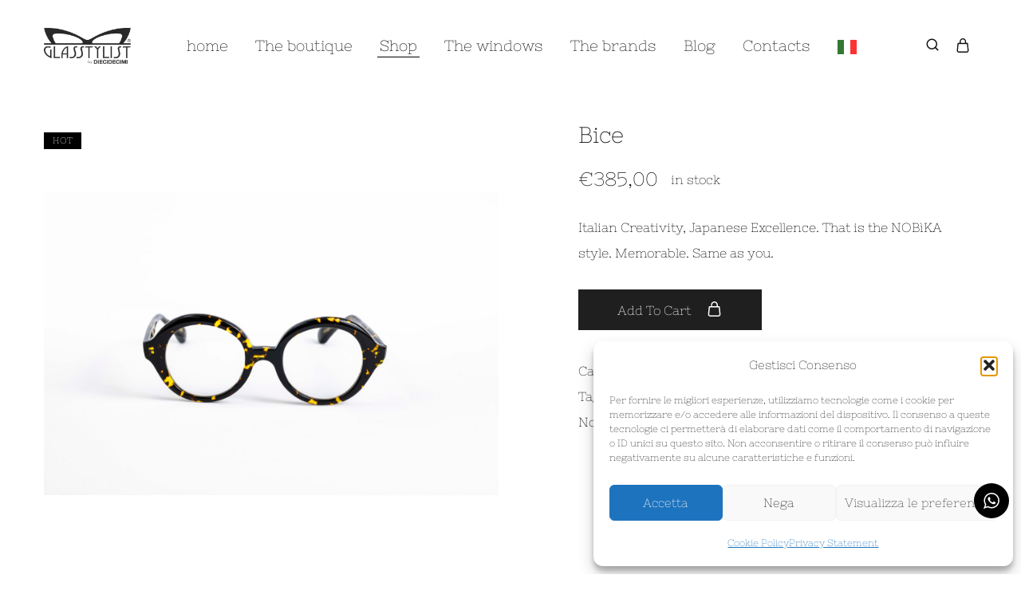

--- FILE ---
content_type: text/html
request_url: https://glasstylist.com/en/shop/nobika/bice-2/
body_size: 33310
content:
<!doctype html>
<html lang="en-US" prefix="og: https://ogp.me/ns#">
<head>
    <meta charset="UTF-8">
    <meta name="viewport" content="width=device-width, initial-scale=1">
    <link rel="profile" href="https://gmpg.org/xfn/11">

	<link rel="alternate" hreflang="en" href="https://glasstylist.com/en/shop/nobika/bice-2/" />
<link rel="alternate" hreflang="it" href="https://glasstylist.com/shop/nobika/bice/" />
<link rel="alternate" hreflang="x-default" href="https://glasstylist.com/shop/nobika/bice/" />

<!-- Google Tag Manager for WordPress by gtm4wp.com -->
<script data-cfasync="false" data-pagespeed-no-defer>
	var gtm4wp_datalayer_name = "dataLayer";
	var dataLayer = dataLayer || [];
</script>
<!-- End Google Tag Manager for WordPress by gtm4wp.com -->
<!-- Search Engine Optimization by Rank Math - https://rankmath.com/ -->
<title>Bice - Ottica Diecidecimi Milano</title>
<link data-rocket-preload as="style" href="https://fonts.googleapis.com/css?family=Jost%3A200%2C300%2C400%2C500%2C600%2C700%2C800&#038;subset=latin%2Clatin-ext&#038;display=swap" rel="preload">
<link href="https://fonts.googleapis.com/css?family=Jost%3A200%2C300%2C400%2C500%2C600%2C700%2C800&#038;subset=latin%2Clatin-ext&#038;display=swap" media="print" onload="this.media=&#039;all&#039;" rel="stylesheet">
<noscript data-wpr-hosted-gf-parameters=""><link rel="stylesheet" href="https://fonts.googleapis.com/css?family=Jost%3A200%2C300%2C400%2C500%2C600%2C700%2C800&#038;subset=latin%2Clatin-ext&#038;display=swap"></noscript>
<meta name="description" content="Italian Creativity, Japanese Excellence. That is the NOBìKA style. Memorable. Same as you."/>
<meta name="robots" content="index, follow, max-snippet:-1, max-video-preview:-1, max-image-preview:large"/>
<link rel="canonical" href="https://glasstylist.com/en/shop/nobika/bice-2/" />
<meta property="og:locale" content="en_US" />
<meta property="og:type" content="product" />
<meta property="og:title" content="Bice - Ottica Diecidecimi Milano" />
<meta property="og:description" content="Italian Creativity, Japanese Excellence. That is the NOBìKA style. Memorable. Same as you." />
<meta property="og:url" content="https://glasstylist.com/en/shop/nobika/bice-2/" />
<meta property="og:site_name" content="Ottica Diecidecimi Milano" />
<meta property="og:updated_time" content="2023-06-23T15:11:12+02:00" />
<meta property="og:image" content="https://glasstylist.com/wp-content/uploads/2023/06/V5A1984_001_DIECIDECIMI_GLASSTYLIST_Nobika_Bice_057__-scaled-1024x1024.jpg" />
<meta property="og:image:secure_url" content="https://glasstylist.com/wp-content/uploads/2023/06/V5A1984_001_DIECIDECIMI_GLASSTYLIST_Nobika_Bice_057__-scaled-1024x1024.jpg" />
<meta property="og:image:width" content="640" />
<meta property="og:image:height" content="640" />
<meta property="og:image:alt" content="Bice" />
<meta property="og:image:type" content="image/jpeg" />
<meta property="product:price:amount" content="385" />
<meta property="product:price:currency" content="EUR" />
<meta property="product:availability" content="instock" />
<meta name="twitter:card" content="summary_large_image" />
<meta name="twitter:title" content="Bice - Ottica Diecidecimi Milano" />
<meta name="twitter:description" content="Italian Creativity, Japanese Excellence. That is the NOBìKA style. Memorable. Same as you." />
<meta name="twitter:image" content="https://glasstylist.com/wp-content/uploads/2023/06/V5A1984_001_DIECIDECIMI_GLASSTYLIST_Nobika_Bice_057__-scaled-1024x1024.jpg" />
<meta name="twitter:label1" content="Price" />
<meta name="twitter:data1" content="&euro;385,00" />
<meta name="twitter:label2" content="Availability" />
<meta name="twitter:data2" content=" in stock" />
<script type="application/ld+json" class="rank-math-schema">{"@context":"https://schema.org","@graph":[{"@type":["Person","Organization"],"@id":"https://glasstylist.com/en/#person/","name":"B.Hosting Web Platform"},{"@type":"WebSite","@id":"https://glasstylist.com/en/#website/","url":"https://glasstylist.com/en/","name":"B.Hosting Web Platform","publisher":{"@id":"https://glasstylist.com/en/#person/"},"inLanguage":"en-US"},{"@type":"ImageObject","@id":"https://glasstylist.com/wp-content/uploads/2023/06/V5A1984_001_DIECIDECIMI_GLASSTYLIST_Nobika_Bice_057__-scaled.jpg","url":"https://glasstylist.com/wp-content/uploads/2023/06/V5A1984_001_DIECIDECIMI_GLASSTYLIST_Nobika_Bice_057__-scaled.jpg","width":"2560","height":"1707","inLanguage":"en-US"},{"@type":"ItemPage","@id":"https://glasstylist.com/en/shop/nobika/bice-2/#webpage","url":"https://glasstylist.com/en/shop/nobika/bice-2/","name":"Bice - Ottica Diecidecimi Milano","datePublished":"2022-07-04T11:10:40+02:00","dateModified":"2023-06-23T15:11:12+02:00","isPartOf":{"@id":"https://glasstylist.com/en/#website/"},"primaryImageOfPage":{"@id":"https://glasstylist.com/wp-content/uploads/2023/06/V5A1984_001_DIECIDECIMI_GLASSTYLIST_Nobika_Bice_057__-scaled.jpg"},"inLanguage":"en-US"},{"@type":"Product","name":"Bice - Ottica Diecidecimi Milano","description":"Italian Creativity, Japanese Excellence. That is the NOB\u00ecKA style. Memorable. Same as you.","category":"Nobika","mainEntityOfPage":{"@id":"https://glasstylist.com/en/shop/nobika/bice-2/#webpage"},"image":[{"@type":"ImageObject","url":"https://glasstylist.com/wp-content/uploads/2023/06/V5A1984_001_DIECIDECIMI_GLASSTYLIST_Nobika_Bice_057__-scaled.jpg","height":"1707","width":"2560"},{"@type":"ImageObject","url":"https://glasstylist.com/wp-content/uploads/2023/06/V5A1986_002_DIECIDECIMI_GLASSTYLIST_Nobika_Bice_057_-scaled.jpg","height":"1707","width":"2560"},{"@type":"ImageObject","url":"https://glasstylist.com/wp-content/uploads/2023/06/V5A1987_003_DIECIDECIMI_GLASSTYLIST_Nobika_Bice_057_-scaled.jpg","height":"1707","width":"2560"}],"offers":{"@type":"Offer","price":"385.00","priceCurrency":"EUR","priceValidUntil":"2027-12-31","availability":"http://schema.org/InStock","itemCondition":"NewCondition","url":"https://glasstylist.com/en/shop/nobika/bice-2/","seller":{"@type":"Person","@id":"https://glasstylist.com/en/","name":"B.Hosting Web Platform","url":"https://glasstylist.com/en/"}},"color":"Tartaruga","additionalProperty":[{"@type":"PropertyValue","name":"pa_brand","value":"Nobika"},{"@type":"PropertyValue","name":"pa_linea","value":"Bice"},{"@type":"PropertyValue","name":"pa_materiale","value":"Acetato"},{"@type":"PropertyValue","name":"pa_tipologia","value":"Eyeglasses"},{"@type":"PropertyValue","name":"pa_stile","value":"Rotondo"},{"@type":"PropertyValue","name":"pa_calibro","value":"47"},{"@type":"PropertyValue","name":"pa_ponte","value":"21"},{"@type":"PropertyValue","name":"pa_aste","value":"145"},{"@type":"PropertyValue","name":"pa_codice-colore","value":"057_"}],"@id":"https://glasstylist.com/en/shop/nobika/bice-2/#richSnippet"}]}</script>
<!-- /Rank Math WordPress SEO plugin -->

<link rel='dns-prefetch' href='//maps.googleapis.com' />
<link rel='dns-prefetch' href='//fonts.googleapis.com' />
<link href='https://fonts.gstatic.com' crossorigin rel='preconnect' />
<link rel="alternate" type="application/rss+xml" title="Ottica Diecidecimi Milano &raquo; Feed" href="https://glasstylist.com/en/feed/" />
<link rel="alternate" type="application/rss+xml" title="Ottica Diecidecimi Milano &raquo; Comments Feed" href="https://glasstylist.com/en/comments/feed/" />
<link rel="alternate" title="oEmbed (JSON)" type="application/json+oembed" href="https://glasstylist.com/en/wp-json/oembed/1.0/embed?url=https%3A%2F%2Fglasstylist.com%2Fen%2Fshop%2Fnobika%2Fbice-2%2F" />
<link rel="alternate" title="oEmbed (XML)" type="text/xml+oembed" href="https://glasstylist.com/en/wp-json/oembed/1.0/embed?url=https%3A%2F%2Fglasstylist.com%2Fen%2Fshop%2Fnobika%2Fbice-2%2F&#038;format=xml" />
<style id='wp-img-auto-sizes-contain-inline-css' type='text/css'>
img:is([sizes=auto i],[sizes^="auto," i]){contain-intrinsic-size:3000px 1500px}
/*# sourceURL=wp-img-auto-sizes-contain-inline-css */
</style>
<link rel='stylesheet' id='dce-animations-css' href='https://glasstylist.com/wp-content/plugins/dynamic-content-for-elementor/assets/css/animations.css?ver=3.3.25' type='text/css' media='all' />
<link rel='stylesheet' id='ht_ctc_main_css-css' href='https://glasstylist.com/wp-content/plugins/click-to-chat-for-whatsapp/new/inc/assets/css/main.css?ver=4.35' type='text/css' media='all' />
<style id='wp-emoji-styles-inline-css' type='text/css'>

	img.wp-smiley, img.emoji {
		display: inline !important;
		border: none !important;
		box-shadow: none !important;
		height: 1em !important;
		width: 1em !important;
		margin: 0 0.07em !important;
		vertical-align: -0.1em !important;
		background: none !important;
		padding: 0 !important;
	}
/*# sourceURL=wp-emoji-styles-inline-css */
</style>
<link rel='stylesheet' id='wp-block-library-css' href='https://glasstylist.com/wp-includes/css/dist/block-library/style.min.css?ver=6.9' type='text/css' media='all' />
<style id='wp-block-library-theme-inline-css' type='text/css'>
.wp-block-audio :where(figcaption){color:#555;font-size:13px;text-align:center}.is-dark-theme .wp-block-audio :where(figcaption){color:#ffffffa6}.wp-block-audio{margin:0 0 1em}.wp-block-code{border:1px solid #ccc;border-radius:4px;font-family:Menlo,Consolas,monaco,monospace;padding:.8em 1em}.wp-block-embed :where(figcaption){color:#555;font-size:13px;text-align:center}.is-dark-theme .wp-block-embed :where(figcaption){color:#ffffffa6}.wp-block-embed{margin:0 0 1em}.blocks-gallery-caption{color:#555;font-size:13px;text-align:center}.is-dark-theme .blocks-gallery-caption{color:#ffffffa6}:root :where(.wp-block-image figcaption){color:#555;font-size:13px;text-align:center}.is-dark-theme :root :where(.wp-block-image figcaption){color:#ffffffa6}.wp-block-image{margin:0 0 1em}.wp-block-pullquote{border-bottom:4px solid;border-top:4px solid;color:currentColor;margin-bottom:1.75em}.wp-block-pullquote :where(cite),.wp-block-pullquote :where(footer),.wp-block-pullquote__citation{color:currentColor;font-size:.8125em;font-style:normal;text-transform:uppercase}.wp-block-quote{border-left:.25em solid;margin:0 0 1.75em;padding-left:1em}.wp-block-quote cite,.wp-block-quote footer{color:currentColor;font-size:.8125em;font-style:normal;position:relative}.wp-block-quote:where(.has-text-align-right){border-left:none;border-right:.25em solid;padding-left:0;padding-right:1em}.wp-block-quote:where(.has-text-align-center){border:none;padding-left:0}.wp-block-quote.is-large,.wp-block-quote.is-style-large,.wp-block-quote:where(.is-style-plain){border:none}.wp-block-search .wp-block-search__label{font-weight:700}.wp-block-search__button{border:1px solid #ccc;padding:.375em .625em}:where(.wp-block-group.has-background){padding:1.25em 2.375em}.wp-block-separator.has-css-opacity{opacity:.4}.wp-block-separator{border:none;border-bottom:2px solid;margin-left:auto;margin-right:auto}.wp-block-separator.has-alpha-channel-opacity{opacity:1}.wp-block-separator:not(.is-style-wide):not(.is-style-dots){width:100px}.wp-block-separator.has-background:not(.is-style-dots){border-bottom:none;height:1px}.wp-block-separator.has-background:not(.is-style-wide):not(.is-style-dots){height:2px}.wp-block-table{margin:0 0 1em}.wp-block-table td,.wp-block-table th{word-break:normal}.wp-block-table :where(figcaption){color:#555;font-size:13px;text-align:center}.is-dark-theme .wp-block-table :where(figcaption){color:#ffffffa6}.wp-block-video :where(figcaption){color:#555;font-size:13px;text-align:center}.is-dark-theme .wp-block-video :where(figcaption){color:#ffffffa6}.wp-block-video{margin:0 0 1em}:root :where(.wp-block-template-part.has-background){margin-bottom:0;margin-top:0;padding:1.25em 2.375em}
/*# sourceURL=/wp-includes/css/dist/block-library/theme.min.css */
</style>
<style id='classic-theme-styles-inline-css' type='text/css'>
/*! This file is auto-generated */
.wp-block-button__link{color:#fff;background-color:#32373c;border-radius:9999px;box-shadow:none;text-decoration:none;padding:calc(.667em + 2px) calc(1.333em + 2px);font-size:1.125em}.wp-block-file__button{background:#32373c;color:#fff;text-decoration:none}
/*# sourceURL=/wp-includes/css/classic-themes.min.css */
</style>
<style id='global-styles-inline-css' type='text/css'>
:root{--wp--preset--aspect-ratio--square: 1;--wp--preset--aspect-ratio--4-3: 4/3;--wp--preset--aspect-ratio--3-4: 3/4;--wp--preset--aspect-ratio--3-2: 3/2;--wp--preset--aspect-ratio--2-3: 2/3;--wp--preset--aspect-ratio--16-9: 16/9;--wp--preset--aspect-ratio--9-16: 9/16;--wp--preset--color--black: #000000;--wp--preset--color--cyan-bluish-gray: #abb8c3;--wp--preset--color--white: #ffffff;--wp--preset--color--pale-pink: #f78da7;--wp--preset--color--vivid-red: #cf2e2e;--wp--preset--color--luminous-vivid-orange: #ff6900;--wp--preset--color--luminous-vivid-amber: #fcb900;--wp--preset--color--light-green-cyan: #7bdcb5;--wp--preset--color--vivid-green-cyan: #00d084;--wp--preset--color--pale-cyan-blue: #8ed1fc;--wp--preset--color--vivid-cyan-blue: #0693e3;--wp--preset--color--vivid-purple: #9b51e0;--wp--preset--gradient--vivid-cyan-blue-to-vivid-purple: linear-gradient(135deg,rgb(6,147,227) 0%,rgb(155,81,224) 100%);--wp--preset--gradient--light-green-cyan-to-vivid-green-cyan: linear-gradient(135deg,rgb(122,220,180) 0%,rgb(0,208,130) 100%);--wp--preset--gradient--luminous-vivid-amber-to-luminous-vivid-orange: linear-gradient(135deg,rgb(252,185,0) 0%,rgb(255,105,0) 100%);--wp--preset--gradient--luminous-vivid-orange-to-vivid-red: linear-gradient(135deg,rgb(255,105,0) 0%,rgb(207,46,46) 100%);--wp--preset--gradient--very-light-gray-to-cyan-bluish-gray: linear-gradient(135deg,rgb(238,238,238) 0%,rgb(169,184,195) 100%);--wp--preset--gradient--cool-to-warm-spectrum: linear-gradient(135deg,rgb(74,234,220) 0%,rgb(151,120,209) 20%,rgb(207,42,186) 40%,rgb(238,44,130) 60%,rgb(251,105,98) 80%,rgb(254,248,76) 100%);--wp--preset--gradient--blush-light-purple: linear-gradient(135deg,rgb(255,206,236) 0%,rgb(152,150,240) 100%);--wp--preset--gradient--blush-bordeaux: linear-gradient(135deg,rgb(254,205,165) 0%,rgb(254,45,45) 50%,rgb(107,0,62) 100%);--wp--preset--gradient--luminous-dusk: linear-gradient(135deg,rgb(255,203,112) 0%,rgb(199,81,192) 50%,rgb(65,88,208) 100%);--wp--preset--gradient--pale-ocean: linear-gradient(135deg,rgb(255,245,203) 0%,rgb(182,227,212) 50%,rgb(51,167,181) 100%);--wp--preset--gradient--electric-grass: linear-gradient(135deg,rgb(202,248,128) 0%,rgb(113,206,126) 100%);--wp--preset--gradient--midnight: linear-gradient(135deg,rgb(2,3,129) 0%,rgb(40,116,252) 100%);--wp--preset--font-size--small: 13px;--wp--preset--font-size--medium: 20px;--wp--preset--font-size--large: 36px;--wp--preset--font-size--x-large: 42px;--wp--preset--spacing--20: 0.44rem;--wp--preset--spacing--30: 0.67rem;--wp--preset--spacing--40: 1rem;--wp--preset--spacing--50: 1.5rem;--wp--preset--spacing--60: 2.25rem;--wp--preset--spacing--70: 3.38rem;--wp--preset--spacing--80: 5.06rem;--wp--preset--shadow--natural: 6px 6px 9px rgba(0, 0, 0, 0.2);--wp--preset--shadow--deep: 12px 12px 50px rgba(0, 0, 0, 0.4);--wp--preset--shadow--sharp: 6px 6px 0px rgba(0, 0, 0, 0.2);--wp--preset--shadow--outlined: 6px 6px 0px -3px rgb(255, 255, 255), 6px 6px rgb(0, 0, 0);--wp--preset--shadow--crisp: 6px 6px 0px rgb(0, 0, 0);}:where(.is-layout-flex){gap: 0.5em;}:where(.is-layout-grid){gap: 0.5em;}body .is-layout-flex{display: flex;}.is-layout-flex{flex-wrap: wrap;align-items: center;}.is-layout-flex > :is(*, div){margin: 0;}body .is-layout-grid{display: grid;}.is-layout-grid > :is(*, div){margin: 0;}:where(.wp-block-columns.is-layout-flex){gap: 2em;}:where(.wp-block-columns.is-layout-grid){gap: 2em;}:where(.wp-block-post-template.is-layout-flex){gap: 1.25em;}:where(.wp-block-post-template.is-layout-grid){gap: 1.25em;}.has-black-color{color: var(--wp--preset--color--black) !important;}.has-cyan-bluish-gray-color{color: var(--wp--preset--color--cyan-bluish-gray) !important;}.has-white-color{color: var(--wp--preset--color--white) !important;}.has-pale-pink-color{color: var(--wp--preset--color--pale-pink) !important;}.has-vivid-red-color{color: var(--wp--preset--color--vivid-red) !important;}.has-luminous-vivid-orange-color{color: var(--wp--preset--color--luminous-vivid-orange) !important;}.has-luminous-vivid-amber-color{color: var(--wp--preset--color--luminous-vivid-amber) !important;}.has-light-green-cyan-color{color: var(--wp--preset--color--light-green-cyan) !important;}.has-vivid-green-cyan-color{color: var(--wp--preset--color--vivid-green-cyan) !important;}.has-pale-cyan-blue-color{color: var(--wp--preset--color--pale-cyan-blue) !important;}.has-vivid-cyan-blue-color{color: var(--wp--preset--color--vivid-cyan-blue) !important;}.has-vivid-purple-color{color: var(--wp--preset--color--vivid-purple) !important;}.has-black-background-color{background-color: var(--wp--preset--color--black) !important;}.has-cyan-bluish-gray-background-color{background-color: var(--wp--preset--color--cyan-bluish-gray) !important;}.has-white-background-color{background-color: var(--wp--preset--color--white) !important;}.has-pale-pink-background-color{background-color: var(--wp--preset--color--pale-pink) !important;}.has-vivid-red-background-color{background-color: var(--wp--preset--color--vivid-red) !important;}.has-luminous-vivid-orange-background-color{background-color: var(--wp--preset--color--luminous-vivid-orange) !important;}.has-luminous-vivid-amber-background-color{background-color: var(--wp--preset--color--luminous-vivid-amber) !important;}.has-light-green-cyan-background-color{background-color: var(--wp--preset--color--light-green-cyan) !important;}.has-vivid-green-cyan-background-color{background-color: var(--wp--preset--color--vivid-green-cyan) !important;}.has-pale-cyan-blue-background-color{background-color: var(--wp--preset--color--pale-cyan-blue) !important;}.has-vivid-cyan-blue-background-color{background-color: var(--wp--preset--color--vivid-cyan-blue) !important;}.has-vivid-purple-background-color{background-color: var(--wp--preset--color--vivid-purple) !important;}.has-black-border-color{border-color: var(--wp--preset--color--black) !important;}.has-cyan-bluish-gray-border-color{border-color: var(--wp--preset--color--cyan-bluish-gray) !important;}.has-white-border-color{border-color: var(--wp--preset--color--white) !important;}.has-pale-pink-border-color{border-color: var(--wp--preset--color--pale-pink) !important;}.has-vivid-red-border-color{border-color: var(--wp--preset--color--vivid-red) !important;}.has-luminous-vivid-orange-border-color{border-color: var(--wp--preset--color--luminous-vivid-orange) !important;}.has-luminous-vivid-amber-border-color{border-color: var(--wp--preset--color--luminous-vivid-amber) !important;}.has-light-green-cyan-border-color{border-color: var(--wp--preset--color--light-green-cyan) !important;}.has-vivid-green-cyan-border-color{border-color: var(--wp--preset--color--vivid-green-cyan) !important;}.has-pale-cyan-blue-border-color{border-color: var(--wp--preset--color--pale-cyan-blue) !important;}.has-vivid-cyan-blue-border-color{border-color: var(--wp--preset--color--vivid-cyan-blue) !important;}.has-vivid-purple-border-color{border-color: var(--wp--preset--color--vivid-purple) !important;}.has-vivid-cyan-blue-to-vivid-purple-gradient-background{background: var(--wp--preset--gradient--vivid-cyan-blue-to-vivid-purple) !important;}.has-light-green-cyan-to-vivid-green-cyan-gradient-background{background: var(--wp--preset--gradient--light-green-cyan-to-vivid-green-cyan) !important;}.has-luminous-vivid-amber-to-luminous-vivid-orange-gradient-background{background: var(--wp--preset--gradient--luminous-vivid-amber-to-luminous-vivid-orange) !important;}.has-luminous-vivid-orange-to-vivid-red-gradient-background{background: var(--wp--preset--gradient--luminous-vivid-orange-to-vivid-red) !important;}.has-very-light-gray-to-cyan-bluish-gray-gradient-background{background: var(--wp--preset--gradient--very-light-gray-to-cyan-bluish-gray) !important;}.has-cool-to-warm-spectrum-gradient-background{background: var(--wp--preset--gradient--cool-to-warm-spectrum) !important;}.has-blush-light-purple-gradient-background{background: var(--wp--preset--gradient--blush-light-purple) !important;}.has-blush-bordeaux-gradient-background{background: var(--wp--preset--gradient--blush-bordeaux) !important;}.has-luminous-dusk-gradient-background{background: var(--wp--preset--gradient--luminous-dusk) !important;}.has-pale-ocean-gradient-background{background: var(--wp--preset--gradient--pale-ocean) !important;}.has-electric-grass-gradient-background{background: var(--wp--preset--gradient--electric-grass) !important;}.has-midnight-gradient-background{background: var(--wp--preset--gradient--midnight) !important;}.has-small-font-size{font-size: var(--wp--preset--font-size--small) !important;}.has-medium-font-size{font-size: var(--wp--preset--font-size--medium) !important;}.has-large-font-size{font-size: var(--wp--preset--font-size--large) !important;}.has-x-large-font-size{font-size: var(--wp--preset--font-size--x-large) !important;}
:where(.wp-block-post-template.is-layout-flex){gap: 1.25em;}:where(.wp-block-post-template.is-layout-grid){gap: 1.25em;}
:where(.wp-block-term-template.is-layout-flex){gap: 1.25em;}:where(.wp-block-term-template.is-layout-grid){gap: 1.25em;}
:where(.wp-block-columns.is-layout-flex){gap: 2em;}:where(.wp-block-columns.is-layout-grid){gap: 2em;}
:root :where(.wp-block-pullquote){font-size: 1.5em;line-height: 1.6;}
/*# sourceURL=global-styles-inline-css */
</style>
<link rel='stylesheet' id='photoswipe-css' href='https://glasstylist.com/wp-content/plugins/woocommerce/assets/css/photoswipe/photoswipe.min.css?ver=10.4.3' type='text/css' media='all' />
<link rel='stylesheet' id='photoswipe-default-skin-css' href='https://glasstylist.com/wp-content/plugins/woocommerce/assets/css/photoswipe/default-skin/default-skin.min.css?ver=10.4.3' type='text/css' media='all' />
<style id='woocommerce-inline-inline-css' type='text/css'>
.woocommerce form .form-row .required { visibility: visible; }
/*# sourceURL=woocommerce-inline-inline-css */
</style>
<link rel='stylesheet' id='wpml-legacy-horizontal-list-0-css' href='https://glasstylist.com/wp-content/plugins/sitepress-multilingual-cms/templates/language-switchers/legacy-list-horizontal/style.min.css?ver=1' type='text/css' media='all' />
<link rel='stylesheet' id='cmplz-general-css' href='https://glasstylist.com/wp-content/plugins/complianz-gdpr-premium/assets/css/cookieblocker.min.css?ver=1761986406' type='text/css' media='all' />
<link rel='stylesheet' id='xpay-checkout-css' href='https://glasstylist.com/wp-content/plugins/cartasi-x-pay/assets/css/xpay.css?ver=8.2.0' type='text/css' media='all' />
<link rel='stylesheet' id='dce-style-css' href='https://glasstylist.com/wp-content/plugins/dynamic-content-for-elementor/assets/css/style.min.css?ver=3.3.25' type='text/css' media='all' />
<link rel='stylesheet' id='dce-hidden-label-css' href='https://glasstylist.com/wp-content/plugins/dynamic-content-for-elementor/assets/css/hidden-label.min.css?ver=3.3.25' type='text/css' media='all' />
<link rel='stylesheet' id='dce-dynamic-visibility-css' href='https://glasstylist.com/wp-content/plugins/dynamic-content-for-elementor/assets/css/dynamic-visibility.min.css?ver=3.3.25' type='text/css' media='all' />
<link rel='stylesheet' id='dce-tooltip-css' href='https://glasstylist.com/wp-content/plugins/dynamic-content-for-elementor/assets/css/tooltip.min.css?ver=3.3.25' type='text/css' media='all' />
<link rel='stylesheet' id='dce-pageScroll-css' href='https://glasstylist.com/wp-content/plugins/dynamic-content-for-elementor/assets/css/page-scroll.min.css?ver=3.3.25' type='text/css' media='all' />
<link rel='stylesheet' id='dce-reveal-css' href='https://glasstylist.com/wp-content/plugins/dynamic-content-for-elementor/assets/css/reveal.min.css?ver=3.3.25' type='text/css' media='all' />
<link rel='stylesheet' id='dce-plyr-css' href='https://glasstylist.com/wp-content/plugins/dynamic-content-for-elementor/assets/node/plyr/plyr.css?ver=3.3.25' type='text/css' media='all' />
<link rel='stylesheet' id='plus-icons-mind-css-css' href='//glasstylist.com/wp-content/plugins/theplus_elementor_addon/assets/css/extra/iconsmind.min.css?ver=6.3.9' type='text/css' media='all' />
<link rel='stylesheet' id='elementor-frontend-css' href='https://glasstylist.com/wp-content/plugins/elementor/assets/css/frontend.min.css?ver=3.34.1' type='text/css' media='all' />
<link rel='stylesheet' id='widget-image-css' href='https://glasstylist.com/wp-content/plugins/elementor/assets/css/widget-image.min.css?ver=3.34.1' type='text/css' media='all' />
<link rel='stylesheet' id='widget-loop-common-css' href='https://glasstylist.com/wp-content/plugins/elementor-pro/assets/css/widget-loop-common.min.css?ver=3.34.0' type='text/css' media='all' />
<link rel='stylesheet' id='widget-loop-grid-css' href='https://glasstylist.com/wp-content/plugins/elementor-pro/assets/css/widget-loop-grid.min.css?ver=3.34.0' type='text/css' media='all' />
<link rel='stylesheet' id='e-popup-css' href='https://glasstylist.com/wp-content/plugins/elementor-pro/assets/css/conditionals/popup.min.css?ver=3.34.0' type='text/css' media='all' />
<link rel='stylesheet' id='widget-nav-menu-css' href='https://glasstylist.com/wp-content/plugins/elementor-pro/assets/css/widget-nav-menu.min.css?ver=3.34.0' type='text/css' media='all' />
<link rel='stylesheet' id='widget-social-icons-css' href='https://glasstylist.com/wp-content/plugins/elementor/assets/css/widget-social-icons.min.css?ver=3.34.1' type='text/css' media='all' />
<link rel='stylesheet' id='e-apple-webkit-css' href='https://glasstylist.com/wp-content/plugins/elementor/assets/css/conditionals/apple-webkit.min.css?ver=3.34.1' type='text/css' media='all' />
<link rel='stylesheet' id='widget-divider-css' href='https://glasstylist.com/wp-content/plugins/elementor/assets/css/widget-divider.min.css?ver=3.34.1' type='text/css' media='all' />
<link rel='stylesheet' id='widget-icon-list-css' href='https://glasstylist.com/wp-content/plugins/elementor/assets/css/widget-icon-list.min.css?ver=3.34.1' type='text/css' media='all' />
<link rel='stylesheet' id='elementor-post-6-css' href='https://glasstylist.com/wp-content/uploads/elementor/css/post-6.css?ver=1768722582' type='text/css' media='all' />
<link rel='stylesheet' id='amelia-elementor-widget-font-css' href='https://glasstylist.com/wp-content/plugins/ameliabooking/public/css/frontend/elementor.css?ver=8.5' type='text/css' media='all' />
<link rel='stylesheet' id='dashicons-css' href='https://glasstylist.com/wp-includes/css/dashicons.min.css?ver=6.9' type='text/css' media='all' />
<link rel='stylesheet' id='elementor-post-17160-css' href='https://glasstylist.com/wp-content/uploads/elementor/css/post-17160.css?ver=1768722755' type='text/css' media='all' />
<link rel='stylesheet' id='elementor-post-17158-css' href='https://glasstylist.com/wp-content/uploads/elementor/css/post-17158.css?ver=1768722755' type='text/css' media='all' />
<link rel='stylesheet' id='select2-css' href='https://glasstylist.com/wp-content/plugins/woocommerce/assets/css/select2.css?ver=10.4.3' type='text/css' media='all' />
<link rel='stylesheet' id='razzi-deals-css' href='https://glasstylist.com/wp-content/plugins/razzi-addons/modules/product-deals/assets/deals.css?ver=1.0.0' type='text/css' media='all' />

<link rel='stylesheet' id='swiper-css' href='https://glasstylist.com/wp-content/plugins/elementor/assets/lib/swiper/v8/css/swiper.min.css?ver=8.4.5' type='text/css' media='all' />
<link rel='stylesheet' id='razzi-css' href='https://glasstylist.com/wp-content/themes/razzi/style.css?ver=20241212' type='text/css' media='all' />
<style id='razzi-inline-css' type='text/css'>
.topbar {height: 50px}.site-header .logo .logo-image { width: 120px;height: 45px; }#site-header .header-main { height: 80px; }.header-sticky #site-header.minimized .header-main{ height: 70px; }@media (min-width: 767px) {#campaign-bar { height: 52px;}}.razzi-boxed-layout  {}#page-header.page-header--layout-1 .page-header__title { padding-top: 50px; }#page-header.page-header--layout-2 { padding-top: 50px; }#page-header.page-header--layout-1 .page-header__title { padding-bottom: 50px; }#page-header.page-header--layout-2 { padding-bottom: 50px; }.footer-branding .logo-image {  }.site-footer { --rz-text-color-gray: #767676 }.footer-extra { background-image: url(https://glasstylist.com/wp-content/uploads/2023/05/footer_bg_1920-3.png); background-size: cover; }.footer-extra { --rz-text-color-gray: #cdcdcd }.footer-main { background-color: #ffffff }.footer-main { --rz-text-color-gray: #767676 }.footer-newsletter { --rz-footer-newsletter-top-spacing: 110px }.footer-newsletter { --rz-footer-newsletter-bottom-spacing: 41px }.footer-extra { --rz-footer-extra-top-spacing: 105px }.footer-extra { --rz-footer-extra-bottom-spacing: 112px }.footer-widgets { --rz-footer-widget-top-spacing: 64px }.footer-widgets { --rz-footer-widget-bottom-spacing: 64px }.footer-links { --rz-footer-links-top-spacing: 64px }.footer-links { --rz-footer-links-bottom-spacing: 64px }.footer-main { --rz-footer-main-top-spacing: 33px }.footer-main { --rz-footer-main-bottom-spacing: 33px }body {--rz-color-primary:#000000;--rz-color-hover-primary:#000000; --rz-background-color-primary:#000000;--rz-border-color-primary:#000000}body{--rz-font-family-primary: Nixie One;font-size: 20;line-height: 2;--rz-text-color: #000000;}h1, .h1{font-family: Nixie One;color: #000000;}h2, .h2{font-family: Nixie One;font-size: 40;line-height: 1;}.main-navigation a, .hamburger-navigation a{font-family: Nixie One;font-size: 25px;}.main-navigation li li a, .hamburger-navigation ul ul a{font-family: Quicksand;}.widget-title{font-size: 16;}.footer-widgets{font-size: 16;}.footer-main{font-size: 14;}@media (max-width: 767px){.site-header .mobile-logo .logo-image { width: 90px;height: 20px; }.menu-mobile-panel-content .mobile-logo .logo-image { width: 135px;height: 60px; } }@media (max-width: 767px){ }@media (max-width: 767px){.site-footer .footer-newsletter { --rz-footer-newsletter-top-spacing: 60px; }.site-footer .footer-newsletter { --rz-footer-newsletter-bottom-spacing: 1px; }.site-footer .footer-widgets { --rz-footer-widget-top-spacing: 60px; }.site-footer .footer-extra { --rz-footer-extra-top-spacing: 60px; }.site-footer .footer-extra { --rz-footer-extra-bottom-spacing: 60px; } }
/*# sourceURL=razzi-inline-css */
</style>
<link rel='stylesheet' id='razzi-woocommerce-style-css' href='https://glasstylist.com/wp-content/themes/razzi/woocommerce.css?ver=20241212' type='text/css' media='all' />
<style id='razzi-woocommerce-style-inline-css' type='text/css'>
.woocommerce-badges .onsale {background-color: #000000}.woocommerce-badges .onsale {color: #ffffff}.woocommerce-badges .new {background-color: #000000}.woocommerce-badges .new {color: #ffffff}.woocommerce-badges .featured {background-color: #000000}.woocommerce-badges .featured {color: #ffffff}.woocommerce-badges .sold-out {background-color: #000000}.woocommerce-badges .sold-out {color: #ffffff}.razzi-catalog-page .catalog-page-header--layout-1 .page-header__title {padding-top: 92px}.razzi-catalog-page .catalog-page-header--layout-2 {padding-top: 92px}.razzi-catalog-page .catalog-page-header--layout-1 .page-header__title {padding-bottom: 92px}.razzi-catalog-page .catalog-page-header--layout-2 {padding-bottom: 92px}
/*# sourceURL=razzi-woocommerce-style-inline-css */
</style>
<link rel='stylesheet' id='ekit-widget-styles-css' href='https://glasstylist.com/wp-content/plugins/elementskit-lite/widgets/init/assets/css/widget-styles.css?ver=3.7.8' type='text/css' media='all' />
<link rel='stylesheet' id='ekit-responsive-css' href='https://glasstylist.com/wp-content/plugins/elementskit-lite/widgets/init/assets/css/responsive.css?ver=3.7.8' type='text/css' media='all' />
<link rel='stylesheet' id='eael-general-css' href='https://glasstylist.com/wp-content/plugins/essential-addons-for-elementor-lite/assets/front-end/css/view/general.min.css?ver=6.5.7' type='text/css' media='all' />
<link rel='stylesheet' id='elementor-gf-local-bodonimoda-css' href='https://glasstylist.com/wp-content/uploads/elementor/google-fonts/css/bodonimoda.css?ver=1742293198' type='text/css' media='all' />
<link rel='stylesheet' id='elementor-gf-local-quicksand-css' href='https://glasstylist.com/wp-content/uploads/elementor/google-fonts/css/quicksand.css?ver=1742293198' type='text/css' media='all' />
<link rel='stylesheet' id='elementor-gf-local-nixieone-css' href='https://glasstylist.com/wp-content/uploads/elementor/google-fonts/css/nixieone.css?ver=1742293198' type='text/css' media='all' />
<link rel='stylesheet' id='elementor-icons-ekiticons-css' href='https://glasstylist.com/wp-content/plugins/elementskit-lite/modules/elementskit-icon-pack/assets/css/ekiticons.css?ver=3.7.8' type='text/css' media='all' />
<script type="text/template" id="tmpl-variation-template">
	<div class="woocommerce-variation-description">{{{ data.variation.variation_description }}}</div>
	<div class="woocommerce-variation-price">{{{ data.variation.price_html }}}</div>
	<div class="woocommerce-variation-availability">{{{ data.variation.availability_html }}}</div>
</script>
<script type="text/template" id="tmpl-unavailable-variation-template">
	<p role="alert">Sorry, this product is unavailable. Please choose a different combination.</p>
</script>
<script type="text/javascript" id="wpml-cookie-js-extra">
/* <![CDATA[ */
var wpml_cookies = {"wp-wpml_current_language":{"value":"en","expires":1,"path":"/"}};
var wpml_cookies = {"wp-wpml_current_language":{"value":"en","expires":1,"path":"/"}};
//# sourceURL=wpml-cookie-js-extra
/* ]]> */
</script>
<script type="text/javascript" src="https://glasstylist.com/wp-content/plugins/sitepress-multilingual-cms/res/js/cookies/language-cookie.js?ver=486900" id="wpml-cookie-js" defer="defer" data-wp-strategy="defer"></script>
<script type="text/javascript" src="https://glasstylist.com/wp-includes/js/jquery/jquery.min.js?ver=3.7.1" id="jquery-core-js"></script>
<script type="text/javascript" src="https://glasstylist.com/wp-includes/js/jquery/jquery-migrate.min.js?ver=3.4.1" id="jquery-migrate-js"></script>
<script type="text/javascript" src="https://glasstylist.com/wp-content/plugins/woocommerce/assets/js/jquery-blockui/jquery.blockUI.min.js?ver=2.7.0-wc.10.4.3" id="wc-jquery-blockui-js" defer="defer" data-wp-strategy="defer"></script>
<script type="text/javascript" id="wc-add-to-cart-js-extra">
/* <![CDATA[ */
var wc_add_to_cart_params = {"ajax_url":"/wp-admin/admin-ajax.php?lang=en","wc_ajax_url":"/en/?wc-ajax=%%endpoint%%","i18n_view_cart":"View cart","cart_url":"https://glasstylist.com/en/cart/","is_cart":"","cart_redirect_after_add":"no"};
//# sourceURL=wc-add-to-cart-js-extra
/* ]]> */
</script>
<script type="text/javascript" src="https://glasstylist.com/wp-content/plugins/woocommerce/assets/js/frontend/add-to-cart.min.js?ver=10.4.3" id="wc-add-to-cart-js" defer="defer" data-wp-strategy="defer"></script>
<script type="text/javascript" src="https://glasstylist.com/wp-content/plugins/woocommerce/assets/js/zoom/jquery.zoom.min.js?ver=1.7.21-wc.10.4.3" id="wc-zoom-js" defer="defer" data-wp-strategy="defer"></script>
<script type="text/javascript" src="https://glasstylist.com/wp-content/plugins/woocommerce/assets/js/flexslider/jquery.flexslider.min.js?ver=2.7.2-wc.10.4.3" id="wc-flexslider-js" defer="defer" data-wp-strategy="defer"></script>
<script type="text/javascript" src="https://glasstylist.com/wp-content/plugins/woocommerce/assets/js/photoswipe/photoswipe.min.js?ver=4.1.1-wc.10.4.3" id="wc-photoswipe-js" defer="defer" data-wp-strategy="defer"></script>
<script type="text/javascript" src="https://glasstylist.com/wp-content/plugins/woocommerce/assets/js/photoswipe/photoswipe-ui-default.min.js?ver=4.1.1-wc.10.4.3" id="wc-photoswipe-ui-default-js" defer="defer" data-wp-strategy="defer"></script>
<script type="text/javascript" id="wc-single-product-js-extra">
/* <![CDATA[ */
var wc_single_product_params = {"i18n_required_rating_text":"Please select a rating","i18n_rating_options":["1 of 5 stars","2 of 5 stars","3 of 5 stars","4 of 5 stars","5 of 5 stars"],"i18n_product_gallery_trigger_text":"View full-screen image gallery","review_rating_required":"yes","flexslider":{"rtl":false,"animation":"slide","smoothHeight":true,"directionNav":true,"controlNav":"thumbnails","slideshow":false,"animationSpeed":500,"animationLoop":false,"allowOneSlide":false},"zoom_enabled":"1","zoom_options":[],"photoswipe_enabled":"1","photoswipe_options":{"shareEl":false,"closeOnScroll":false,"history":false,"hideAnimationDuration":0,"showAnimationDuration":0},"flexslider_enabled":"1"};
//# sourceURL=wc-single-product-js-extra
/* ]]> */
</script>
<script type="text/javascript" src="https://glasstylist.com/wp-content/plugins/woocommerce/assets/js/frontend/single-product.min.js?ver=10.4.3" id="wc-single-product-js" defer="defer" data-wp-strategy="defer"></script>
<script type="text/javascript" src="https://glasstylist.com/wp-content/plugins/woocommerce/assets/js/js-cookie/js.cookie.min.js?ver=2.1.4-wc.10.4.3" id="wc-js-cookie-js" defer="defer" data-wp-strategy="defer"></script>
<script type="text/javascript" id="woocommerce-js-extra">
/* <![CDATA[ */
var woocommerce_params = {"ajax_url":"/wp-admin/admin-ajax.php?lang=en","wc_ajax_url":"/en/?wc-ajax=%%endpoint%%","i18n_password_show":"Show password","i18n_password_hide":"Hide password"};
//# sourceURL=woocommerce-js-extra
/* ]]> */
</script>
<script type="text/javascript" src="https://glasstylist.com/wp-content/plugins/woocommerce/assets/js/frontend/woocommerce.min.js?ver=10.4.3" id="woocommerce-js" defer="defer" data-wp-strategy="defer"></script>
<script type="text/javascript" src="https://glasstylist.com/wp-content/plugins/cartasi-x-pay/assets/js/xpay.js?ver=8.2.0" id="xpay-checkout-js"></script>
<script type="text/javascript" src="https://maps.googleapis.com/maps/api/js?key=AIzaSyCLZ3uL68L1LNy1jcC_WzstWULveG8m2nI&amp;libraries=places&amp;sensor=false" id="gmaps-js-js"></script>
<script type="text/javascript" src="https://glasstylist.com/wp-content/plugins/woocommerce/assets/js/selectWoo/selectWoo.full.min.js?ver=1.0.9-wc.10.4.3" id="selectWoo-js" defer="defer" data-wp-strategy="defer"></script>
<script type="text/javascript" src="https://glasstylist.com/wp-includes/js/underscore.min.js?ver=1.13.7" id="underscore-js"></script>
<script type="text/javascript" id="wp-util-js-extra">
/* <![CDATA[ */
var _wpUtilSettings = {"ajax":{"url":"/wp-admin/admin-ajax.php"}};
//# sourceURL=wp-util-js-extra
/* ]]> */
</script>
<script type="text/javascript" src="https://glasstylist.com/wp-includes/js/wp-util.min.js?ver=6.9" id="wp-util-js"></script>
<script type="text/javascript" src="https://glasstylist.com/wp-content/plugins/razzi-addons/modules/product-deals/assets/deals.js?ver=1.0.0" id="razzi-deals-js-js"></script>
<script type="text/javascript" id="wc-add-to-cart-variation-js-extra">
/* <![CDATA[ */
var wc_add_to_cart_variation_params = {"wc_ajax_url":"/en/?wc-ajax=%%endpoint%%","i18n_no_matching_variations_text":"Sorry, no products matched your selection. Please choose a different combination.","i18n_make_a_selection_text":"Please select some product options before adding this product to your cart.","i18n_unavailable_text":"Sorry, this product is unavailable. Please choose a different combination.","i18n_reset_alert_text":"Your selection has been reset. Please select some product options before adding this product to your cart."};
//# sourceURL=wc-add-to-cart-variation-js-extra
/* ]]> */
</script>
<script type="text/javascript" src="https://glasstylist.com/wp-content/plugins/woocommerce/assets/js/frontend/add-to-cart-variation.min.js?ver=10.4.3" id="wc-add-to-cart-variation-js" defer="defer" data-wp-strategy="defer"></script>
<script type="text/javascript" id="wc-cart-fragments-js-extra">
/* <![CDATA[ */
var wc_cart_fragments_params = {"ajax_url":"/wp-admin/admin-ajax.php?lang=en","wc_ajax_url":"/en/?wc-ajax=%%endpoint%%","cart_hash_key":"wc_cart_hash_62b774f91accf821f3f7006e7ef34285-en","fragment_name":"wc_fragments_62b774f91accf821f3f7006e7ef34285","request_timeout":"5000"};
//# sourceURL=wc-cart-fragments-js-extra
/* ]]> */
</script>
<script type="text/javascript" src="https://glasstylist.com/wp-content/plugins/woocommerce/assets/js/frontend/cart-fragments.min.js?ver=10.4.3" id="wc-cart-fragments-js" defer="defer" data-wp-strategy="defer"></script>
<link rel="https://api.w.org/" href="https://glasstylist.com/en/wp-json/" /><link rel="alternate" title="JSON" type="application/json" href="https://glasstylist.com/en/wp-json/wp/v2/product/7869" /><link rel="EditURI" type="application/rsd+xml" title="RSD" href="https://glasstylist.com/xmlrpc.php?rsd" />
<meta name="generator" content="WordPress 6.9" />
<link rel='shortlink' href='https://glasstylist.com/en/?p=7869' />
<meta name="generator" content="WPML ver:4.8.6 stt:1,27;" />
			<style>.cmplz-hidden {
					display: none !important;
				}</style><script src="https://glasstylist.com/wp-content/plugins/cartasi-x-pay/assets/js/pagodil-sticker.min.js?v=8.2.0"></script><style>.pagodil-sticker-container { display: inline-block; margin-bottom: 60px; } </style>
<!-- Google Tag Manager for WordPress by gtm4wp.com -->
<!-- GTM Container placement set to automatic -->
<script data-cfasync="false" data-pagespeed-no-defer>
	var dataLayer_content = {"pagePostType":"product","pagePostType2":"single-product","pagePostAuthor":"francastyle"};
	dataLayer.push( dataLayer_content );
</script>
<script data-cfasync="false" data-pagespeed-no-defer>
(function(w,d,s,l,i){w[l]=w[l]||[];w[l].push({'gtm.start':
new Date().getTime(),event:'gtm.js'});var f=d.getElementsByTagName(s)[0],
j=d.createElement(s),dl=l!='dataLayer'?'&l='+l:'';j.async=true;j.src=
'//www.googletagmanager.com/gtm.js?id='+i+dl;f.parentNode.insertBefore(j,f);
})(window,document,'script','dataLayer','GTM-WPGDFC7H');
</script>
<!-- End Google Tag Manager for WordPress by gtm4wp.com -->	<noscript><style>.woocommerce-product-gallery{ opacity: 1 !important; }</style></noscript>
	<meta name="generator" content="Elementor 3.34.1; features: e_font_icon_svg, additional_custom_breakpoints; settings: css_print_method-external, google_font-enabled, font_display-auto">
<style type="text/css">.recentcomments a{display:inline !important;padding:0 !important;margin:0 !important;}</style>			<style>
				.e-con.e-parent:nth-of-type(n+4):not(.e-lazyloaded):not(.e-no-lazyload),
				.e-con.e-parent:nth-of-type(n+4):not(.e-lazyloaded):not(.e-no-lazyload) * {
					background-image: none !important;
				}
				@media screen and (max-height: 1024px) {
					.e-con.e-parent:nth-of-type(n+3):not(.e-lazyloaded):not(.e-no-lazyload),
					.e-con.e-parent:nth-of-type(n+3):not(.e-lazyloaded):not(.e-no-lazyload) * {
						background-image: none !important;
					}
				}
				@media screen and (max-height: 640px) {
					.e-con.e-parent:nth-of-type(n+2):not(.e-lazyloaded):not(.e-no-lazyload),
					.e-con.e-parent:nth-of-type(n+2):not(.e-lazyloaded):not(.e-no-lazyload) * {
						background-image: none !important;
					}
				}
			</style>
			<link rel="icon" href="https://glasstylist.com/wp-content/uploads/2024/02/favicon-glass-150x150.png" sizes="32x32" />
<link rel="icon" href="https://glasstylist.com/wp-content/uploads/2024/02/favicon-glass-247x247.png" sizes="192x192" />
<link rel="apple-touch-icon" href="https://glasstylist.com/wp-content/uploads/2024/02/favicon-glass-247x247.png" />
<meta name="msapplication-TileImage" content="https://glasstylist.com/wp-content/uploads/2024/02/favicon-glass-300x300.png" />
		<style type="text/css" id="wp-custom-css">
			.main-navigation li.menu-item-12374 .menu-item-mega:nth-child(2) > .dropdown-toggle {
	opacity:0
}

.ra-search-form .quick-links .label {font-weight:500}

.single-product div.product.product-tabs-under-summary .woocommerce-tabs .razzi-tab-wrapper .woocommerce-Tabs-panel--description {display:block}

.header-main {
	padding-top: 35px;
}
.site-header__border {
    border-bottom: unset !important
}
.mobile-menu {
	z-index: 100 !important;
}
.mobile-header-icons {
	z-index: 100 !important;
}
.rz-modal .modal-header {
	text-align: left;
}
ul.products.mobile-show-atc li.product .product-summary .rz-loop_atc_button{
	display: none !important;
}
img.attachment-woocommerce_thumbnail.size-woocommerce_thumbnail {
    border: 5px solid;
}

.woocommerce-badges .featured {
    background-color: black !important;
}
a.woocommerce-LoopProduct-link.woocommerce-loop-product__link {
    font-size: 22px;
    font-family: 'Nixie One';
    font-weight: 900;
}
.page-header .site-breadcrumb .delimiter {
	display: none !important;
}

.site-breadcrumb > a {
	display: none !important
}

.site-breadcrumb > span {
	display: none !important
}

.single-product .site-breadcrumb {
    color: white !important;
}
.main-navigation a, .hamburger-navigation a {
    font-size: 19px;
}
.site-header .logo .logo-image {
    min-width: 105px;
    min-height: 45px;
}
.header-mobile .site-branding {
    flex: unset !important;
    text-align: center;
}
@media only screen and (max-width: 991px) {
.single-product .site-breadcrumb {
    display: none;
}
}
@media only screen and (min-width: 768px) and (max-width: 1024px) {
.site-header .logo .logo-image {
    width: 96px;
    height: 45px;
}
.main-navigation a, .hamburger-navigation a {
    font-size: 19px;
}
.site-branding .logo img {
    width: 171px;
    height: 80px;
}
}
.main-navigation .nav-menu {
	margin-left: 50px;
}
li.wpml-ls-current-language > a > span {
    display: none;
}
.product-qty-number .widget_shopping_cart_content .quantity {
	display: none;
}
.widget_shopping_cart_content .woocommerce-cart-item__qty {
	margin-top: 0px !important;
}		</style>
		<style id="kirki-inline-styles">/* latin */
@font-face {
  font-family: 'Nixie One';
  font-style: normal;
  font-weight: 400;
  font-display: swap;
  src: url(https://glasstylist.com/wp-content/fonts/nixie-one/lW-8wjkKLXjg5y2o2uUYV-ty.woff2) format('woff2');
  unicode-range: U+0000-00FF, U+0131, U+0152-0153, U+02BB-02BC, U+02C6, U+02DA, U+02DC, U+0304, U+0308, U+0329, U+2000-206F, U+20AC, U+2122, U+2191, U+2193, U+2212, U+2215, U+FEFF, U+FFFD;
}/* vietnamese */
@font-face {
  font-family: 'Quicksand';
  font-style: normal;
  font-weight: 400;
  font-display: swap;
  src: url(https://glasstylist.com/wp-content/fonts/quicksand/6xK-dSZaM9iE8KbpRA_LJ3z8mH9BOJvgkP8o58m-wi40.woff2) format('woff2');
  unicode-range: U+0102-0103, U+0110-0111, U+0128-0129, U+0168-0169, U+01A0-01A1, U+01AF-01B0, U+0300-0301, U+0303-0304, U+0308-0309, U+0323, U+0329, U+1EA0-1EF9, U+20AB;
}
/* latin-ext */
@font-face {
  font-family: 'Quicksand';
  font-style: normal;
  font-weight: 400;
  font-display: swap;
  src: url(https://glasstylist.com/wp-content/fonts/quicksand/6xK-dSZaM9iE8KbpRA_LJ3z8mH9BOJvgkP8o58i-wi40.woff2) format('woff2');
  unicode-range: U+0100-02BA, U+02BD-02C5, U+02C7-02CC, U+02CE-02D7, U+02DD-02FF, U+0304, U+0308, U+0329, U+1D00-1DBF, U+1E00-1E9F, U+1EF2-1EFF, U+2020, U+20A0-20AB, U+20AD-20C0, U+2113, U+2C60-2C7F, U+A720-A7FF;
}
/* latin */
@font-face {
  font-family: 'Quicksand';
  font-style: normal;
  font-weight: 400;
  font-display: swap;
  src: url(https://glasstylist.com/wp-content/fonts/quicksand/6xK-dSZaM9iE8KbpRA_LJ3z8mH9BOJvgkP8o58a-wg.woff2) format('woff2');
  unicode-range: U+0000-00FF, U+0131, U+0152-0153, U+02BB-02BC, U+02C6, U+02DA, U+02DC, U+0304, U+0308, U+0329, U+2000-206F, U+20AC, U+2122, U+2191, U+2193, U+2212, U+2215, U+FEFF, U+FFFD;
}/* cyrillic */
@font-face {
  font-family: 'Jost';
  font-style: normal;
  font-weight: 600;
  font-display: swap;
  src: url(https://glasstylist.com/wp-content/fonts/jost/92zPtBhPNqw79Ij1E865zBUv7mx9IjVFNIg8mg.woff2) format('woff2');
  unicode-range: U+0301, U+0400-045F, U+0490-0491, U+04B0-04B1, U+2116;
}
/* latin-ext */
@font-face {
  font-family: 'Jost';
  font-style: normal;
  font-weight: 600;
  font-display: swap;
  src: url(https://glasstylist.com/wp-content/fonts/jost/92zPtBhPNqw79Ij1E865zBUv7mx9IjVPNIg8mg.woff2) format('woff2');
  unicode-range: U+0100-02BA, U+02BD-02C5, U+02C7-02CC, U+02CE-02D7, U+02DD-02FF, U+0304, U+0308, U+0329, U+1D00-1DBF, U+1E00-1E9F, U+1EF2-1EFF, U+2020, U+20A0-20AB, U+20AD-20C0, U+2113, U+2C60-2C7F, U+A720-A7FF;
}
/* latin */
@font-face {
  font-family: 'Jost';
  font-style: normal;
  font-weight: 600;
  font-display: swap;
  src: url(https://glasstylist.com/wp-content/fonts/jost/92zPtBhPNqw79Ij1E865zBUv7mx9IjVBNIg.woff2) format('woff2');
  unicode-range: U+0000-00FF, U+0131, U+0152-0153, U+02BB-02BC, U+02C6, U+02DA, U+02DC, U+0304, U+0308, U+0329, U+2000-206F, U+20AC, U+2122, U+2191, U+2193, U+2212, U+2215, U+FEFF, U+FFFD;
}/* latin */
@font-face {
  font-family: 'Nixie One';
  font-style: normal;
  font-weight: 400;
  font-display: swap;
  src: url(https://glasstylist.com/wp-content/fonts/nixie-one/lW-8wjkKLXjg5y2o2uUYV-ty.woff2) format('woff2');
  unicode-range: U+0000-00FF, U+0131, U+0152-0153, U+02BB-02BC, U+02C6, U+02DA, U+02DC, U+0304, U+0308, U+0329, U+2000-206F, U+20AC, U+2122, U+2191, U+2193, U+2212, U+2215, U+FEFF, U+FFFD;
}/* vietnamese */
@font-face {
  font-family: 'Quicksand';
  font-style: normal;
  font-weight: 400;
  font-display: swap;
  src: url(https://glasstylist.com/wp-content/fonts/quicksand/6xK-dSZaM9iE8KbpRA_LJ3z8mH9BOJvgkP8o58m-wi40.woff2) format('woff2');
  unicode-range: U+0102-0103, U+0110-0111, U+0128-0129, U+0168-0169, U+01A0-01A1, U+01AF-01B0, U+0300-0301, U+0303-0304, U+0308-0309, U+0323, U+0329, U+1EA0-1EF9, U+20AB;
}
/* latin-ext */
@font-face {
  font-family: 'Quicksand';
  font-style: normal;
  font-weight: 400;
  font-display: swap;
  src: url(https://glasstylist.com/wp-content/fonts/quicksand/6xK-dSZaM9iE8KbpRA_LJ3z8mH9BOJvgkP8o58i-wi40.woff2) format('woff2');
  unicode-range: U+0100-02BA, U+02BD-02C5, U+02C7-02CC, U+02CE-02D7, U+02DD-02FF, U+0304, U+0308, U+0329, U+1D00-1DBF, U+1E00-1E9F, U+1EF2-1EFF, U+2020, U+20A0-20AB, U+20AD-20C0, U+2113, U+2C60-2C7F, U+A720-A7FF;
}
/* latin */
@font-face {
  font-family: 'Quicksand';
  font-style: normal;
  font-weight: 400;
  font-display: swap;
  src: url(https://glasstylist.com/wp-content/fonts/quicksand/6xK-dSZaM9iE8KbpRA_LJ3z8mH9BOJvgkP8o58a-wg.woff2) format('woff2');
  unicode-range: U+0000-00FF, U+0131, U+0152-0153, U+02BB-02BC, U+02C6, U+02DA, U+02DC, U+0304, U+0308, U+0329, U+2000-206F, U+20AC, U+2122, U+2191, U+2193, U+2212, U+2215, U+FEFF, U+FFFD;
}/* cyrillic */
@font-face {
  font-family: 'Jost';
  font-style: normal;
  font-weight: 600;
  font-display: swap;
  src: url(https://glasstylist.com/wp-content/fonts/jost/92zPtBhPNqw79Ij1E865zBUv7mx9IjVFNIg8mg.woff2) format('woff2');
  unicode-range: U+0301, U+0400-045F, U+0490-0491, U+04B0-04B1, U+2116;
}
/* latin-ext */
@font-face {
  font-family: 'Jost';
  font-style: normal;
  font-weight: 600;
  font-display: swap;
  src: url(https://glasstylist.com/wp-content/fonts/jost/92zPtBhPNqw79Ij1E865zBUv7mx9IjVPNIg8mg.woff2) format('woff2');
  unicode-range: U+0100-02BA, U+02BD-02C5, U+02C7-02CC, U+02CE-02D7, U+02DD-02FF, U+0304, U+0308, U+0329, U+1D00-1DBF, U+1E00-1E9F, U+1EF2-1EFF, U+2020, U+20A0-20AB, U+20AD-20C0, U+2113, U+2C60-2C7F, U+A720-A7FF;
}
/* latin */
@font-face {
  font-family: 'Jost';
  font-style: normal;
  font-weight: 600;
  font-display: swap;
  src: url(https://glasstylist.com/wp-content/fonts/jost/92zPtBhPNqw79Ij1E865zBUv7mx9IjVBNIg.woff2) format('woff2');
  unicode-range: U+0000-00FF, U+0131, U+0152-0153, U+02BB-02BC, U+02C6, U+02DA, U+02DC, U+0304, U+0308, U+0329, U+2000-206F, U+20AC, U+2122, U+2191, U+2193, U+2212, U+2215, U+FEFF, U+FFFD;
}/* latin */
@font-face {
  font-family: 'Nixie One';
  font-style: normal;
  font-weight: 400;
  font-display: swap;
  src: url(https://glasstylist.com/wp-content/fonts/nixie-one/lW-8wjkKLXjg5y2o2uUYV-ty.woff2) format('woff2');
  unicode-range: U+0000-00FF, U+0131, U+0152-0153, U+02BB-02BC, U+02C6, U+02DA, U+02DC, U+0304, U+0308, U+0329, U+2000-206F, U+20AC, U+2122, U+2191, U+2193, U+2212, U+2215, U+FEFF, U+FFFD;
}/* vietnamese */
@font-face {
  font-family: 'Quicksand';
  font-style: normal;
  font-weight: 400;
  font-display: swap;
  src: url(https://glasstylist.com/wp-content/fonts/quicksand/6xK-dSZaM9iE8KbpRA_LJ3z8mH9BOJvgkP8o58m-wi40.woff2) format('woff2');
  unicode-range: U+0102-0103, U+0110-0111, U+0128-0129, U+0168-0169, U+01A0-01A1, U+01AF-01B0, U+0300-0301, U+0303-0304, U+0308-0309, U+0323, U+0329, U+1EA0-1EF9, U+20AB;
}
/* latin-ext */
@font-face {
  font-family: 'Quicksand';
  font-style: normal;
  font-weight: 400;
  font-display: swap;
  src: url(https://glasstylist.com/wp-content/fonts/quicksand/6xK-dSZaM9iE8KbpRA_LJ3z8mH9BOJvgkP8o58i-wi40.woff2) format('woff2');
  unicode-range: U+0100-02BA, U+02BD-02C5, U+02C7-02CC, U+02CE-02D7, U+02DD-02FF, U+0304, U+0308, U+0329, U+1D00-1DBF, U+1E00-1E9F, U+1EF2-1EFF, U+2020, U+20A0-20AB, U+20AD-20C0, U+2113, U+2C60-2C7F, U+A720-A7FF;
}
/* latin */
@font-face {
  font-family: 'Quicksand';
  font-style: normal;
  font-weight: 400;
  font-display: swap;
  src: url(https://glasstylist.com/wp-content/fonts/quicksand/6xK-dSZaM9iE8KbpRA_LJ3z8mH9BOJvgkP8o58a-wg.woff2) format('woff2');
  unicode-range: U+0000-00FF, U+0131, U+0152-0153, U+02BB-02BC, U+02C6, U+02DA, U+02DC, U+0304, U+0308, U+0329, U+2000-206F, U+20AC, U+2122, U+2191, U+2193, U+2212, U+2215, U+FEFF, U+FFFD;
}/* cyrillic */
@font-face {
  font-family: 'Jost';
  font-style: normal;
  font-weight: 600;
  font-display: swap;
  src: url(https://glasstylist.com/wp-content/fonts/jost/92zPtBhPNqw79Ij1E865zBUv7mx9IjVFNIg8mg.woff2) format('woff2');
  unicode-range: U+0301, U+0400-045F, U+0490-0491, U+04B0-04B1, U+2116;
}
/* latin-ext */
@font-face {
  font-family: 'Jost';
  font-style: normal;
  font-weight: 600;
  font-display: swap;
  src: url(https://glasstylist.com/wp-content/fonts/jost/92zPtBhPNqw79Ij1E865zBUv7mx9IjVPNIg8mg.woff2) format('woff2');
  unicode-range: U+0100-02BA, U+02BD-02C5, U+02C7-02CC, U+02CE-02D7, U+02DD-02FF, U+0304, U+0308, U+0329, U+1D00-1DBF, U+1E00-1E9F, U+1EF2-1EFF, U+2020, U+20A0-20AB, U+20AD-20C0, U+2113, U+2C60-2C7F, U+A720-A7FF;
}
/* latin */
@font-face {
  font-family: 'Jost';
  font-style: normal;
  font-weight: 600;
  font-display: swap;
  src: url(https://glasstylist.com/wp-content/fonts/jost/92zPtBhPNqw79Ij1E865zBUv7mx9IjVBNIg.woff2) format('woff2');
  unicode-range: U+0000-00FF, U+0131, U+0152-0153, U+02BB-02BC, U+02C6, U+02DA, U+02DC, U+0304, U+0308, U+0329, U+2000-206F, U+20AC, U+2122, U+2191, U+2193, U+2212, U+2215, U+FEFF, U+FFFD;
}</style><meta name="generator" content="WP Rocket 3.20.3" data-wpr-features="wpr_desktop" /></head>

<body class="wp-singular product-template-default single single-product postid-7869 wp-embed-responsive wp-theme-razzi theme-razzi woocommerce woocommerce-page woocommerce-no-js full-content header-default header-v1 woocommerce-active product-qty-number elementor-default elementor-kit-6">

<!-- GTM Container placement set to automatic -->
<!-- Google Tag Manager (noscript) -->
				<noscript><iframe src="https://www.googletagmanager.com/ns.html?id=GTM-WPGDFC7H" height="0" width="0" style="display:none;visibility:hidden" aria-hidden="true"></iframe></noscript>
<!-- End Google Tag Manager (noscript) --><div data-rocket-location-hash="54257ff4dc2eb7aae68fa23eb5f11e06" id="page" class="site">
				<header data-rocket-location-hash="7506f71489429147bae1c461703b6587" id="site-header" class="site-header site-header__border">
			        <div class="header-main header-contents hidden-xs hidden-sm has-center menu-center" >
            <div class="razzi-header-container container">

									                    <div class="header-left-items header-items  has-logo">
						<div class="site-branding">
    <a href="https://glasstylist.com/en/" class="logo ">
		            <img src="https://glasstylist.com/wp-content/uploads/2023/05/glasstylist-logo-nero.png" alt="Ottica Diecidecimi Milano"
				 class="logo-dark logo-image">
				    </a>

	        <p class="site-title">
            Ottica Diecidecimi Milano        </p>
	
	</div>                    </div>

									                    <div class="header-center-items header-items  has-menu has-logo">
						<nav id="primary-menu" class="main-navigation primary-navigation">
	<ul id="menu-menu-glasstylist" class="nav-menu click-icon"><li class="menu-item menu-item-type-post_type menu-item-object-page menu-item-home menu-item-13753"><a href="https://glasstylist.com/en/">home</a></li>
<li class="menu-item menu-item-type-post_type menu-item-object-page menu-item-13750"><a href="https://glasstylist.com/en/the-boutique/">The boutique</a></li>
<li class="menu-item menu-item-type-post_type menu-item-object-page current_page_parent menu-item-13752"><a href="https://glasstylist.com/en/shop/">Shop</a></li>
<li class="menu-item menu-item-type-post_type menu-item-object-page menu-item-13749"><a href="https://glasstylist.com/en/the-windows/">The windows</a></li>
<li class="menu-item menu-item-type-post_type menu-item-object-page menu-item-13748"><a href="https://glasstylist.com/en/the-brands/">The brands</a></li>
<li class="menu-item menu-item-type-post_type menu-item-object-page menu-item-16039"><a href="https://glasstylist.com/en/blog/">Blog</a></li>
<li class="menu-item menu-item-type-post_type menu-item-object-page menu-item-13751"><a href="https://glasstylist.com/en/contacts/">Contacts</a></li>
<li class="menu-item menu-item-gtranslate menu-item-has-children notranslate"><a href="#" data-gt-lang="it" class="gt-current-wrapper notranslate"><img loading="lazy" src="https://glasstylist.com/wp-content/plugins/gtranslate/flags/svg/it.svg" width="24" height="24" alt="it" loading="lazy"></a><ul class="dropdown-menu sub-menu"><li class="menu-item menu-item-gtranslate-child"><a href="#" data-gt-lang="en" class="notranslate"><img loading="lazy" src="https://glasstylist.com/wp-content/plugins/gtranslate/flags/svg/en.svg" width="24" height="24" alt="en" loading="lazy"></a></li><li class="menu-item menu-item-gtranslate-child"><a href="#" data-gt-lang="it" class="gt-current-lang notranslate"><img loading="lazy" src="https://glasstylist.com/wp-content/plugins/gtranslate/flags/svg/it.svg" width="24" height="24" alt="it" loading="lazy"></a></li></ul></li></ul></nav>
                    </div>

									                    <div class="header-right-items header-items  has-logo">
						
<div class="header-search ra-search-form search-type-icon">
	        <span class="search-icon" data-toggle="modal" data-target="search-modal">
			<span class="razzi-svg-icon "><svg aria-hidden="true" role="img" focusable="false" xmlns="http://www.w3.org/2000/svg" width="24" height="24" viewBox="0 0 24 24" fill="none" stroke="currentColor" stroke-width="2" stroke-linecap="round" stroke-linejoin="round" ><circle cx="11" cy="11" r="8"></circle><line x1="21" y1="21" x2="16.65" y2="16.65"></line></svg></span>		</span>
		</div>

<div class="header-cart">
	<a href="https://glasstylist.com/en/cart/" data-toggle="modal" data-target="cart-modal">
		<span class="razzi-svg-icon icon-cart"><svg aria-hidden="true" role="img" focusable="false" width="24" height="24" viewBox="0 0 24 24" xmlns="http://www.w3.org/2000/svg"> <path d="M21.9353 20.0337L20.7493 8.51772C20.7003 8.0402 20.2981 7.67725 19.8181 7.67725H4.21338C3.73464 7.67725 3.33264 8.03898 3.28239 8.51523L2.06458 20.0368C1.96408 21.0424 2.29928 22.0529 2.98399 22.8097C3.66874 23.566 4.63999 24.0001 5.64897 24.0001H18.3827C19.387 24.0001 20.3492 23.5747 21.0214 22.8322C21.7031 22.081 22.0361 21.0623 21.9353 20.0337ZM19.6348 21.5748C19.3115 21.9312 18.8668 22.1275 18.3827 22.1275H5.6493C5.16836 22.1275 4.70303 21.9181 4.37252 21.553C4.042 21.1878 3.88005 20.7031 3.92749 20.2284L5.056 9.55014H18.9732L20.0724 20.2216C20.1223 20.7281 19.9666 21.2087 19.6348 21.5748Z" fill="currentColor"></path> <path d="M12.1717 0C9.21181 0 6.80365 2.40811 6.80365 5.36803V8.6138H8.67622V5.36803C8.67622 3.44053 10.2442 1.87256 12.1717 1.87256C14.0992 1.87256 15.6674 3.44053 15.6674 5.36803V8.6138H17.5397V5.36803C17.5397 2.40811 15.1316 0 12.1717 0Z" fill="currentColor"></path> </svg></span>		<span class="counter cart-counter hidden">0</span>
	</a>
</div>
                    </div>

				            </div>
        </div>
				
<div data-rocket-location-hash="c776adc68a3b098e172852a5aaa3670a" class="header-mobile  header-contents logo-custom hidden-md hidden-lg header-no-menu">
					
<div class="mobile-logo site-branding">
	<a href="https://glasstylist.com/en/" class="logo logo-text">
					<img class="logo-dark logo-image" src="https://glasstylist.com/wp-content/uploads/2023/05/glasstylist-logo-nero.png" alt="Ottica Diecidecimi Milano">
						</a>
</div>				 <div class="mobile-header-icons"><div class="header-custom-text"><div class="gtranslate_wrapper" id="gt-wrapper-65062333"></div></div>
<div class="mobile-search">
	<a href="#" class="search-icon" data-toggle="modal" data-target="search-modal">
		<span class="razzi-svg-icon "><svg aria-hidden="true" role="img" focusable="false" xmlns="http://www.w3.org/2000/svg" width="24" height="24" viewBox="0 0 24 24" fill="none" stroke="currentColor" stroke-width="2" stroke-linecap="round" stroke-linejoin="round" ><circle cx="11" cy="11" r="8"></circle><line x1="21" y1="21" x2="16.65" y2="16.65"></line></svg></span>	</a>
</div>
<div class="header-cart">
	<a href="https://glasstylist.com/en/cart/" data-toggle="modal" data-target="cart-modal">
		<span class="razzi-svg-icon icon-cart"><svg aria-hidden="true" role="img" focusable="false" width="24" height="24" viewBox="0 0 24 24" xmlns="http://www.w3.org/2000/svg"> <path d="M21.9353 20.0337L20.7493 8.51772C20.7003 8.0402 20.2981 7.67725 19.8181 7.67725H4.21338C3.73464 7.67725 3.33264 8.03898 3.28239 8.51523L2.06458 20.0368C1.96408 21.0424 2.29928 22.0529 2.98399 22.8097C3.66874 23.566 4.63999 24.0001 5.64897 24.0001H18.3827C19.387 24.0001 20.3492 23.5747 21.0214 22.8322C21.7031 22.081 22.0361 21.0623 21.9353 20.0337ZM19.6348 21.5748C19.3115 21.9312 18.8668 22.1275 18.3827 22.1275H5.6493C5.16836 22.1275 4.70303 21.9181 4.37252 21.553C4.042 21.1878 3.88005 20.7031 3.92749 20.2284L5.056 9.55014H18.9732L20.0724 20.2216C20.1223 20.7281 19.9666 21.2087 19.6348 21.5748Z" fill="currentColor"></path> <path d="M12.1717 0C9.21181 0 6.80365 2.40811 6.80365 5.36803V8.6138H8.67622V5.36803C8.67622 3.44053 10.2442 1.87256 12.1717 1.87256C14.0992 1.87256 15.6674 3.44053 15.6674 5.36803V8.6138H17.5397V5.36803C17.5397 2.40811 15.1316 0 12.1717 0Z" fill="currentColor"></path> </svg></span>		<span class="counter cart-counter hidden">0</span>
	</a>
</div>

<div class="mobile-menu">
	<button class="mobile-menu-toggle hamburger-menu" data-toggle="modal" data-target="mobile-menu-modal">
		<span class="razzi-svg-icon "><svg aria-hidden="true" role="img" focusable="false" width="24" height="18" viewBox="0 0 24 18" fill="currentColor" xmlns="http://www.w3.org/2000/svg"><path d="M24 0H0V2.10674H24V0Z"/><path d="M24 7.88215H0V9.98889H24V7.88215Z"/><path d="M24 15.8925H0V18H24V15.8925Z"/></svg></span>	</button>
</div></div>
</div>
							</header>
		<div data-rocket-location-hash="cc1266f4d16d84cca430b931fd80a0e1" id="page-header" class="page-header ">
<div data-rocket-location-hash="205225a050869ba752b399ef6f205729" class="page-header__content container"><nav class="woocommerce-breadcrumb site-breadcrumb"><a href="https://glasstylist.com/en/">Home</a><span class="razzi-svg-icon delimiter"><svg aria-hidden="true" role="img" focusable="false" xmlns="http://www.w3.org/2000/svg" width="24" height="24" viewBox="0 0 24 24" fill="none" stroke="currentColor" stroke-width="2" stroke-linecap="round" stroke-linejoin="round"><polyline points="9 18 15 12 9 6"></polyline></svg></span><a href="https://glasstylist.com/en/shop/">Shop</a><span class="razzi-svg-icon delimiter"><svg aria-hidden="true" role="img" focusable="false" xmlns="http://www.w3.org/2000/svg" width="24" height="24" viewBox="0 0 24 24" fill="none" stroke="currentColor" stroke-width="2" stroke-linecap="round" stroke-linejoin="round"><polyline points="9 18 15 12 9 6"></polyline></svg></span><a href="https://glasstylist.com/en/catalogo/nobika/">Nobika</a><span class="razzi-svg-icon delimiter"><svg aria-hidden="true" role="img" focusable="false" xmlns="http://www.w3.org/2000/svg" width="24" height="24" viewBox="0 0 24 24" fill="none" stroke="currentColor" stroke-width="2" stroke-linecap="round" stroke-linejoin="round"><polyline points="9 18 15 12 9 6"></polyline></svg></span>Bice</nav></div>
</div>
	<div data-rocket-location-hash="b8b01fdc33097c25d86ef02d1360a394" id="content" class="site-content "><div data-rocket-location-hash="336ae01732b8bfa473a77287a0a1f651" class="container clearfix">
	        <div id="primary" class="content-area" >
        <main id="main" class="site-main">
		
					
			<div id="product-7869" class="layout-v1 product-add-to-cart-ajax product type-product post-7869 status-publish first instock product_cat-nobika product_tag-acetato-giapponese product_tag-beta-titanio product_tag-design product_tag-giappone product_tag-nobika product_tag-titanio-giapponese has-post-thumbnail featured sold-individually shipping-taxable purchasable product-type-simple">

	<div class="woocommerce-notices-wrapper"></div><div class="product-gallery-summary clearfix "><div class="woocommerce-product-gallery woocommerce-product-gallery--with-images woocommerce-product-gallery--columns-5 images" data-video="" data-columns="5" style="opacity: 0; transition: opacity .25s ease-in-out;">
	<span class="woocommerce-badges woocommerce-badges--layout-1"><span class="featured woocommerce-badge"><span>Hot</span></span></span>
	<div class="woocommerce-product-gallery__wrapper">
		<div data-thumb="https://glasstylist.com/wp-content/uploads/2023/06/V5A1984_001_DIECIDECIMI_GLASSTYLIST_Nobika_Bice_057__-scaled-232x156.jpg" data-thumb-alt="Bice" data-thumb-srcset="https://glasstylist.com/wp-content/uploads/2023/06/V5A1984_001_DIECIDECIMI_GLASSTYLIST_Nobika_Bice_057__-scaled-232x156.jpg 232w, https://glasstylist.com/wp-content/uploads/2023/06/V5A1984_001_DIECIDECIMI_GLASSTYLIST_Nobika_Bice_057__-scaled-370x247.jpg 370w"  data-thumb-sizes="(max-width: 232px) 100vw, 232px" class="woocommerce-product-gallery__image"><a href="https://glasstylist.com/wp-content/uploads/2023/06/V5A1984_001_DIECIDECIMI_GLASSTYLIST_Nobika_Bice_057__-scaled.jpg"><img fetchpriority="high" width="670" height="670" src="https://glasstylist.com/wp-content/uploads/2023/06/V5A1984_001_DIECIDECIMI_GLASSTYLIST_Nobika_Bice_057__-scaled-670x670.jpg" class="wp-post-image" alt="Bice" data-caption="" data-src="https://glasstylist.com/wp-content/uploads/2023/06/V5A1984_001_DIECIDECIMI_GLASSTYLIST_Nobika_Bice_057__-scaled.jpg" data-large_image="https://glasstylist.com/wp-content/uploads/2023/06/V5A1984_001_DIECIDECIMI_GLASSTYLIST_Nobika_Bice_057__-scaled.jpg" data-large_image_width="2560" data-large_image_height="1707" decoding="async" srcset="https://glasstylist.com/wp-content/uploads/2023/06/V5A1984_001_DIECIDECIMI_GLASSTYLIST_Nobika_Bice_057__-scaled-670x670.jpg 670w, https://glasstylist.com/wp-content/uploads/2023/06/V5A1984_001_DIECIDECIMI_GLASSTYLIST_Nobika_Bice_057__-scaled-150x150.jpg 150w, https://glasstylist.com/wp-content/uploads/2023/06/V5A1984_001_DIECIDECIMI_GLASSTYLIST_Nobika_Bice_057__-scaled-300x300.jpg 300w, https://glasstylist.com/wp-content/uploads/2023/06/V5A1984_001_DIECIDECIMI_GLASSTYLIST_Nobika_Bice_057__-scaled-768x768.jpg 768w, https://glasstylist.com/wp-content/uploads/2023/06/V5A1984_001_DIECIDECIMI_GLASSTYLIST_Nobika_Bice_057__-scaled-1024x1024.jpg 1024w" sizes="(max-width: 670px) 100vw, 670px" /></a></div><div data-thumb="https://glasstylist.com/wp-content/uploads/2023/06/V5A1986_002_DIECIDECIMI_GLASSTYLIST_Nobika_Bice_057_-scaled.jpg" data-thumb-alt="Bice - Image 2" data-thumb-srcset=""  data-thumb-sizes="(max-width: 232px) 100vw, 232px" class="woocommerce-product-gallery__image"><a href="https://glasstylist.com/wp-content/uploads/2023/06/V5A1986_002_DIECIDECIMI_GLASSTYLIST_Nobika_Bice_057_-scaled.jpg"><img width="670" height="447" src="https://glasstylist.com/wp-content/uploads/2023/06/V5A1986_002_DIECIDECIMI_GLASSTYLIST_Nobika_Bice_057_-scaled.jpg" class="" alt="Bice - Image 2" data-caption="" data-src="https://glasstylist.com/wp-content/uploads/2023/06/V5A1986_002_DIECIDECIMI_GLASSTYLIST_Nobika_Bice_057_-scaled.jpg" data-large_image="https://glasstylist.com/wp-content/uploads/2023/06/V5A1986_002_DIECIDECIMI_GLASSTYLIST_Nobika_Bice_057_-scaled.jpg" data-large_image_width="2560" data-large_image_height="1707" decoding="async" /></a></div><div data-thumb="https://glasstylist.com/wp-content/uploads/2023/06/V5A1987_003_DIECIDECIMI_GLASSTYLIST_Nobika_Bice_057_-scaled.jpg" data-thumb-alt="Bice - Image 3" data-thumb-srcset=""  data-thumb-sizes="(max-width: 232px) 100vw, 232px" class="woocommerce-product-gallery__image"><a href="https://glasstylist.com/wp-content/uploads/2023/06/V5A1987_003_DIECIDECIMI_GLASSTYLIST_Nobika_Bice_057_-scaled.jpg"><img width="670" height="447" src="https://glasstylist.com/wp-content/uploads/2023/06/V5A1987_003_DIECIDECIMI_GLASSTYLIST_Nobika_Bice_057_-scaled.jpg" class="" alt="Bice - Image 3" data-caption="" data-src="https://glasstylist.com/wp-content/uploads/2023/06/V5A1987_003_DIECIDECIMI_GLASSTYLIST_Nobika_Bice_057_-scaled.jpg" data-large_image="https://glasstylist.com/wp-content/uploads/2023/06/V5A1987_003_DIECIDECIMI_GLASSTYLIST_Nobika_Bice_057_-scaled.jpg" data-large_image_width="2560" data-large_image_height="1707" decoding="async" /></a></div>	</div>
</div>

	<div class="summary entry-summary">
		<div class="summary-top-box"></div><h1 class="product_title entry-title">Bice</h1><div class="summary-price-box"><p class="price"><span class="woocommerce-Price-amount amount"><bdi><span class="woocommerce-Price-currencySymbol">&euro;</span>385,00</bdi></span></p>
<div class="rz-stock"> in stock</div></div><div class="woocommerce-product-details__short-description">
	<p>Italian Creativity, Japanese Excellence. That is the NOBìKA style. Memorable. Same as you.</p>
</div>
<p class="stock in-stock"> in stock</p>

	
	<form class="cart" action="https://glasstylist.com/en/shop/nobika/bice-2/" method="post" enctype='multipart/form-data'>
		<div class="product-button-wrapper"><input class="rz_product_id" type="hidden" data-title="Bice" value="7869">
		<div class="quantity hidden">
	<span class="razzi-svg-icon razzi-qty-button decrease"><svg aria-hidden="true" role="img" focusable="false" aria-hidden="true" focusable="false"  role="img" xmlns="http://www.w3.org/2000/svg" viewBox="0 0 384 512" ><path fill="currentColor" d="M376 232H8c-4.42 0-8 3.58-8 8v32c0 4.42 3.58 8 8 8h368c4.42 0 8-3.58 8-8v-32c0-4.42-3.58-8-8-8z" class=""></path></svg></span>	<label class="screen-reader-text" for="quantity_696ca8089c505">Bice quantity</label>
	<input
		type="hidden"
				id="quantity_696ca8089c505"
		class="input-text qty text"
		name="quantity"
		value="1"
		title="Qty"
				min="1"
		max="1"
					step="1"
			placeholder=""
			inputmode="numeric"
			autocomplete="off"
			/>
	<span class="razzi-svg-icon razzi-qty-button increase"><svg aria-hidden="true" role="img" focusable="false" aria-hidden="true" focusable="false" role="img" xmlns="http://www.w3.org/2000/svg" viewBox="0 0 384 512"><path fill="currentColor" d="M376 232H216V72c0-4.42-3.58-8-8-8h-32c-4.42 0-8 3.58-8 8v160H8c-4.42 0-8 3.58-8 8v32c0 4.42 3.58 8 8 8h160v160c0 4.42 3.58 8 8 8h32c4.42 0 8-3.58 8-8V280h160c4.42 0 8-3.58 8-8v-32c0-4.42-3.58-8-8-8z" class=""></path></svg></span></div>

		<button type="submit" name="add-to-cart" value="7869" class="single_add_to_cart_button button alt">
			Add to cart			<span class="razzi-svg-icon icon-cart"><svg aria-hidden="true" role="img" focusable="false" width="24" height="24" viewBox="0 0 24 24" xmlns="http://www.w3.org/2000/svg"> <path d="M21.9353 20.0337L20.7493 8.51772C20.7003 8.0402 20.2981 7.67725 19.8181 7.67725H4.21338C3.73464 7.67725 3.33264 8.03898 3.28239 8.51523L2.06458 20.0368C1.96408 21.0424 2.29928 22.0529 2.98399 22.8097C3.66874 23.566 4.63999 24.0001 5.64897 24.0001H18.3827C19.387 24.0001 20.3492 23.5747 21.0214 22.8322C21.7031 22.081 22.0361 21.0623 21.9353 20.0337ZM19.6348 21.5748C19.3115 21.9312 18.8668 22.1275 18.3827 22.1275H5.6493C5.16836 22.1275 4.70303 21.9181 4.37252 21.553C4.042 21.1878 3.88005 20.7031 3.92749 20.2284L5.056 9.55014H18.9732L20.0724 20.2216C20.1223 20.7281 19.9666 21.2087 19.6348 21.5748Z" fill="currentColor"></path> <path d="M12.1717 0C9.21181 0 6.80365 2.40811 6.80365 5.36803V8.6138H8.67622V5.36803C8.67622 3.44053 10.2442 1.87256 12.1717 1.87256C14.0992 1.87256 15.6674 3.44053 15.6674 5.36803V8.6138H17.5397V5.36803C17.5397 2.40811 15.1316 0 12.1717 0Z" fill="currentColor"></path> </svg></span>		</button>

		</div>	</form>

	

<div class="product_meta">

	


	<span class="posted_in"><span class="label">Category:</span><a href="https://glasstylist.com/en/catalogo/nobika/" rel="tag">Nobika</a></span>


	<span class="tagged_as"><span class="label">Tags:</span><a href="https://glasstylist.com/vetrina/acetato-giapponese/" rel="tag">Acetato giapponese</a>, <a href="https://glasstylist.com/vetrina/beta-titanio/" rel="tag">Beta-Titanio</a>, <a href="https://glasstylist.com/vetrina/design/" rel="tag">Design</a>, <a href="https://glasstylist.com/vetrina/giappone/" rel="tag">Giappone</a>, <a href="https://glasstylist.com/vetrina/nobika/" rel="tag">Nobika</a>, <a href="https://glasstylist.com/vetrina/titanio-giapponese/" rel="tag">Titanio giapponese</a></span>

</div>	</div>

	</div>
	<div class="woocommerce-tabs wc-tabs-wrapper">
		<ul class="tabs wc-tabs" role="tablist">
							<li role="presentation" class="description_tab" id="tab-title-description">
					<a href="#tab-description" role="tab" aria-controls="tab-description">
						Description					</a>
				</li>
							<li role="presentation" class="additional_information_tab" id="tab-title-additional_information">
					<a href="#tab-additional_information" role="tab" aria-controls="tab-additional_information">
						Additional information					</a>
				</li>
					</ul>
					<div class="woocommerce-Tabs-panel woocommerce-Tabs-panel--description panel entry-content wc-tab" id="tab-description" role="tabpanel" aria-labelledby="tab-title-description">
				

<p>A NOBìKA eyeglass tells a lot about itself. About its history. About its innovation. About its style. It is born from Italian Design and Research and is handcrafted by selected Japanese Master Craftsmen who shape it to perfection, making it a unique and inimitable specimen.</p>
			</div>
					<div class="woocommerce-Tabs-panel woocommerce-Tabs-panel--additional_information panel entry-content wc-tab" id="tab-additional_information" role="tabpanel" aria-labelledby="tab-title-additional_information">
				

<table class="woocommerce-product-attributes shop_attributes" aria-label="Product Details">
			<tr class="woocommerce-product-attributes-item woocommerce-product-attributes-item--attribute_pa_brand">
			<th class="woocommerce-product-attributes-item__label" scope="row">Brand</th>
			<td class="woocommerce-product-attributes-item__value"><p>Nobika</p>
</td>
		</tr>
			<tr class="woocommerce-product-attributes-item woocommerce-product-attributes-item--attribute_pa_linea">
			<th class="woocommerce-product-attributes-item__label" scope="row">Linea</th>
			<td class="woocommerce-product-attributes-item__value"><p>Bice</p>
</td>
		</tr>
			<tr class="woocommerce-product-attributes-item woocommerce-product-attributes-item--attribute_pa_materiale">
			<th class="woocommerce-product-attributes-item__label" scope="row">Materiale</th>
			<td class="woocommerce-product-attributes-item__value"><p>Acetato</p>
</td>
		</tr>
			<tr class="woocommerce-product-attributes-item woocommerce-product-attributes-item--attribute_pa_colori-disponibili">
			<th class="woocommerce-product-attributes-item__label" scope="row">Colori disponibili</th>
			<td class="woocommerce-product-attributes-item__value"><p>Tartaruga</p>
</td>
		</tr>
			<tr class="woocommerce-product-attributes-item woocommerce-product-attributes-item--attribute_pa_tipologia">
			<th class="woocommerce-product-attributes-item__label" scope="row">Tipologia</th>
			<td class="woocommerce-product-attributes-item__value"><p>Eyeglasses</p>
</td>
		</tr>
			<tr class="woocommerce-product-attributes-item woocommerce-product-attributes-item--attribute_pa_stile">
			<th class="woocommerce-product-attributes-item__label" scope="row">Stile</th>
			<td class="woocommerce-product-attributes-item__value"><p>Rotondo</p>
</td>
		</tr>
			<tr class="woocommerce-product-attributes-item woocommerce-product-attributes-item--attribute_pa_calibro">
			<th class="woocommerce-product-attributes-item__label" scope="row">Calibro</th>
			<td class="woocommerce-product-attributes-item__value"><p>47</p>
</td>
		</tr>
			<tr class="woocommerce-product-attributes-item woocommerce-product-attributes-item--attribute_pa_ponte">
			<th class="woocommerce-product-attributes-item__label" scope="row">Ponte</th>
			<td class="woocommerce-product-attributes-item__value"><p>21</p>
</td>
		</tr>
			<tr class="woocommerce-product-attributes-item woocommerce-product-attributes-item--attribute_pa_aste">
			<th class="woocommerce-product-attributes-item__label" scope="row">Aste</th>
			<td class="woocommerce-product-attributes-item__value"><p>145</p>
</td>
		</tr>
			<tr class="woocommerce-product-attributes-item woocommerce-product-attributes-item--attribute_pa_codice-colore">
			<th class="woocommerce-product-attributes-item__label" scope="row">Codice colore</th>
			<td class="woocommerce-product-attributes-item__value"><p>057_</p>
</td>
		</tr>
	</table>
			</div>
		
			</div>


	<section class="related products">

					<h2>Prodotti Correlati</h2>
				<ul class="products product-loop-layout-2 product-loop-layout-3 has-quick-view product-loop-center    columns-4 mobile-pl-col-3 mobile-pp-col-2 mobile-show-atc mobile-show-featured-icons">
			
					<li class="layout-v1 product-add-to-cart-ajax product type-product post-7912 status-publish first outofstock product_cat-pugnale-eyewear product_tag-design product_tag-eleganza product_tag-industrial-design product_tag-innovazione product_tag-lusso product_tag-made-in-italy product_tag-pugnale has-post-thumbnail sold-individually shipping-taxable purchasable product-type-variable">
	<div class="product-inner"><div class="product-thumbnail"><div class="product-thumbnails--hover"><a href="https://glasstylist.com/en/shop/pugnale-eyewear/nelson-n413v-2/" class="woocommerce-LoopProduct-link woocommerce-loop-product__link"><img width="370" height="247" src="https://glasstylist.com/wp-content/uploads/2023/06/V5A1825_001_DIECIDECIMI_GLASSTYLIST_Pugnale_Nelson_N413V_196_oro_tartaruga_-370x247.jpg" class="attachment-woocommerce_thumbnail size-woocommerce_thumbnail" alt="_V5A1825_001_DIECIDECIMI_GLASSTYLIST_Pugnale_Nelson_N413V_196_oro_tartaruga_" decoding="async" srcset="https://glasstylist.com/wp-content/uploads/2023/06/V5A1825_001_DIECIDECIMI_GLASSTYLIST_Pugnale_Nelson_N413V_196_oro_tartaruga_-370x247.jpg 370w, https://glasstylist.com/wp-content/uploads/2023/06/V5A1825_001_DIECIDECIMI_GLASSTYLIST_Pugnale_Nelson_N413V_196_oro_tartaruga_-232x156.jpg 232w" sizes="(max-width: 370px) 100vw, 370px" /><img width="370" height="247" src="https://glasstylist.com/wp-content/uploads/2023/06/V5A1826_002_DIECIDECIMI_GLASSTYLIST_Pugnale_Nelson_N413V_196_oro_tartaruga_-370x247.jpg" class="attachment-woocommerce_thumbnail size-woocommerce_thumbnail hover-image" alt="_V5A1826_002_DIECIDECIMI_GLASSTYLIST_Pugnale_Nelson_N413V_196_oro_tartaruga_" decoding="async" srcset="https://glasstylist.com/wp-content/uploads/2023/06/V5A1826_002_DIECIDECIMI_GLASSTYLIST_Pugnale_Nelson_N413V_196_oro_tartaruga_-370x247.jpg 370w, https://glasstylist.com/wp-content/uploads/2023/06/V5A1826_002_DIECIDECIMI_GLASSTYLIST_Pugnale_Nelson_N413V_196_oro_tartaruga_-232x156.jpg 232w" sizes="(max-width: 370px) 100vw, 370px" /></a></div><span class="woocommerce-badges woocommerce-badges--layout-1"><span class="sold-out woocommerce-badge"><span>Sold Out</span></span></span><div class="product-loop__buttons"></div></div><div class="product-summary"><a class="meta-cat" href="https://glasstylist.com/en/catalogo/pugnale-eyewear/">Pugnale Eyewear</a><h2 class="woocommerce-loop-product__title"><a href="https://glasstylist.com/en/shop/pugnale-eyewear/nelson-n413v-2/" class="woocommerce-LoopProduct-link woocommerce-loop-product__link">Nelson N413V</a></h2>
	<span class="price"><span class="woocommerce-Price-amount amount"><bdi><span class="woocommerce-Price-currencySymbol">&euro;</span>480,00</bdi></span></span>
</div></div></li>

			
					<li class="layout-v1 product-add-to-cart-ajax product type-product post-7870 status-publish outofstock product_cat-nobika product_tag-acetato-giapponese product_tag-beta-titanio product_tag-design product_tag-giappone product_tag-nobika product_tag-titanio-giapponese has-post-thumbnail sold-individually shipping-taxable purchasable product-type-variable">
	<div class="product-inner"><div class="product-thumbnail"><div class="product-thumbnails--hover"><a href="https://glasstylist.com/en/shop/nobika/giotto-2/" class="woocommerce-LoopProduct-link woocommerce-loop-product__link"><img width="370" height="247" src="https://glasstylist.com/wp-content/uploads/2023/06/V5A1979_001_DIECIDECIMI_GLASSTYLIST_Nobika_Giotto_047__-370x247.jpg" class="attachment-woocommerce_thumbnail size-woocommerce_thumbnail" alt="_V5A1979_001_DIECIDECIMI_GLASSTYLIST_Nobika_Giotto_047__" decoding="async" srcset="https://glasstylist.com/wp-content/uploads/2023/06/V5A1979_001_DIECIDECIMI_GLASSTYLIST_Nobika_Giotto_047__-370x247.jpg 370w, https://glasstylist.com/wp-content/uploads/2023/06/V5A1979_001_DIECIDECIMI_GLASSTYLIST_Nobika_Giotto_047__-232x156.jpg 232w" sizes="(max-width: 370px) 100vw, 370px" /><img width="370" height="247" src="https://glasstylist.com/wp-content/uploads/2023/06/V5A1981_002_DIECIDECIMI_GLASSTYLIST_Nobika_Giotto_047_-scaled.jpg" class="attachment-woocommerce_thumbnail size-woocommerce_thumbnail hover-image" alt="" decoding="async" /></a></div><span class="woocommerce-badges woocommerce-badges--layout-1"><span class="sold-out woocommerce-badge"><span>Sold Out</span></span></span><div class="product-loop__buttons"></div></div><div class="product-summary"><a class="meta-cat" href="https://glasstylist.com/en/catalogo/nobika/">Nobika</a><h2 class="woocommerce-loop-product__title"><a href="https://glasstylist.com/en/shop/nobika/giotto-2/" class="woocommerce-LoopProduct-link woocommerce-loop-product__link">Giotto</a></h2>
	<span class="price"><span class="woocommerce-Price-amount amount"><bdi><span class="woocommerce-Price-currencySymbol">&euro;</span>480,00</bdi></span></span>
</div></div></li>

			
					<li class="layout-v1 product-add-to-cart-ajax product type-product post-7825 status-publish instock product_cat-nina-mur product_tag-design product_tag-innovazione product_tag-legno product_tag-unicita has-post-thumbnail sold-individually shipping-taxable purchasable product-type-simple">
	<div class="product-inner"><div class="product-thumbnail"><div class="product-thumbnails--hover"><a href="https://glasstylist.com/en/shop/nina-mur/dario-2/" class="woocommerce-LoopProduct-link woocommerce-loop-product__link"><img width="370" height="247" src="https://glasstylist.com/wp-content/uploads/2023/06/V5A2092_001_DIECIDECIMI_GLASSTYLIST_Nina_Mur_Dario_Deep_Green__-370x247.jpg" class="attachment-woocommerce_thumbnail size-woocommerce_thumbnail" alt="_V5A2092_001_DIECIDECIMI_GLASSTYLIST_Nina_Mur_Dario_Deep_Green__" decoding="async" srcset="https://glasstylist.com/wp-content/uploads/2023/06/V5A2092_001_DIECIDECIMI_GLASSTYLIST_Nina_Mur_Dario_Deep_Green__-370x247.jpg 370w, https://glasstylist.com/wp-content/uploads/2023/06/V5A2092_001_DIECIDECIMI_GLASSTYLIST_Nina_Mur_Dario_Deep_Green__-232x156.jpg 232w" sizes="(max-width: 370px) 100vw, 370px" /><img width="370" height="247" src="https://glasstylist.com/wp-content/uploads/2023/06/V5A2093_002_DIECIDECIMI_GLASSTYLIST_Nina_Mur_Dario_Deep_Green_-scaled.jpg" class="attachment-woocommerce_thumbnail size-woocommerce_thumbnail hover-image" alt="" decoding="async" /></a></div><div class="product-loop__buttons"></div></div><div class="product-summary"><a class="meta-cat" href="https://glasstylist.com/en/catalogo/nina-mur/">Nina Mur</a><h2 class="woocommerce-loop-product__title"><a href="https://glasstylist.com/en/shop/nina-mur/dario-2/" class="woocommerce-LoopProduct-link woocommerce-loop-product__link">Dario</a></h2>
	<span class="price"><span class="woocommerce-Price-amount amount"><bdi><span class="woocommerce-Price-currencySymbol">&euro;</span>270,00</bdi></span></span>
</div></div></li>

			
					<li class="layout-v1 product-add-to-cart-ajax product type-product post-7824 status-publish last instock product_cat-nina-mur product_tag-design product_tag-innovazione product_tag-legno product_tag-unicita has-post-thumbnail sold-individually shipping-taxable purchasable product-type-simple">
	<div class="product-inner"><div class="product-thumbnail"><div class="product-thumbnails--hover"><a href="https://glasstylist.com/en/shop/nina-mur/mamen-2/" class="woocommerce-LoopProduct-link woocommerce-loop-product__link"><img width="370" height="247" src="https://glasstylist.com/wp-content/uploads/2023/06/V5A2094_001_DIECIDECIMI_GLASSTYLIST_Nina_Mur_Mamen_Yellow__-370x247.jpg" class="attachment-woocommerce_thumbnail size-woocommerce_thumbnail" alt="_V5A2094_001_DIECIDECIMI_GLASSTYLIST_Nina_Mur_Mamen_Yellow__" decoding="async" srcset="https://glasstylist.com/wp-content/uploads/2023/06/V5A2094_001_DIECIDECIMI_GLASSTYLIST_Nina_Mur_Mamen_Yellow__-370x247.jpg 370w, https://glasstylist.com/wp-content/uploads/2023/06/V5A2094_001_DIECIDECIMI_GLASSTYLIST_Nina_Mur_Mamen_Yellow__-232x156.jpg 232w" sizes="(max-width: 370px) 100vw, 370px" /><img width="370" height="247" src="https://glasstylist.com/wp-content/uploads/2023/06/V5A2095_002_DIECIDECIMI_GLASSTYLIST_Nina_Mur_Mamen_Yellow_-scaled.jpg" class="attachment-woocommerce_thumbnail size-woocommerce_thumbnail hover-image" alt="" decoding="async" /></a></div><div class="product-loop__buttons"></div></div><div class="product-summary"><a class="meta-cat" href="https://glasstylist.com/en/catalogo/nina-mur/">Nina Mur</a><h2 class="woocommerce-loop-product__title"><a href="https://glasstylist.com/en/shop/nina-mur/mamen-2/" class="woocommerce-LoopProduct-link woocommerce-loop-product__link">Mamen</a></h2>
	<span class="price"><span class="woocommerce-Price-amount amount"><bdi><span class="woocommerce-Price-currencySymbol">&euro;</span>270,00</bdi></span></span>
</div></div></li>

			
					<li class="layout-v1 product-add-to-cart-ajax product type-product post-7905 status-publish first instock product_cat-pugnale-eyewear product_tag-design product_tag-eleganza product_tag-industrial-design product_tag-innovazione product_tag-lusso product_tag-made-in-italy product_tag-pugnale has-post-thumbnail sold-individually shipping-taxable purchasable product-type-simple">
	<div class="product-inner"><div class="product-thumbnail"><div class="product-thumbnails--hover"><a href="https://glasstylist.com/en/shop/pugnale-eyewear/equilibrato-344v-2/" class="woocommerce-LoopProduct-link woocommerce-loop-product__link"><img width="370" height="247" src="https://glasstylist.com/wp-content/uploads/2023/06/V5A1867_001_DIECIDECIMI_GLASSTYLIST_Pugnale_Equilibrato_344v_199_nero_-scaled.jpg" class="attachment-woocommerce_thumbnail size-woocommerce_thumbnail" alt="_V5A1867_001_DIECIDECIMI_GLASSTYLIST_Pugnale_Equilibrato_344v_199_nero_" decoding="async" srcset="https://glasstylist.com/wp-content/uploads/2023/06/V5A1867_001_DIECIDECIMI_GLASSTYLIST_Pugnale_Equilibrato_344v_199_nero_-232x156.jpg 232w, https://glasstylist.com/wp-content/uploads/2023/06/V5A1867_001_DIECIDECIMI_GLASSTYLIST_Pugnale_Equilibrato_344v_199_nero_-370x247.jpg 370w" sizes="(max-width: 370px) 100vw, 370px" /><img width="370" height="247" src="https://glasstylist.com/wp-content/uploads/2023/06/V5A1868_002_DIECIDECIMI_GLASSTYLIST_Pugnale_Equilibrato_344v_199_nero_-scaled.jpg" class="attachment-woocommerce_thumbnail size-woocommerce_thumbnail hover-image" alt="" decoding="async" /></a></div><div class="product-loop__buttons"></div></div><div class="product-summary"><a class="meta-cat" href="https://glasstylist.com/en/catalogo/pugnale-eyewear/">Pugnale Eyewear</a><h2 class="woocommerce-loop-product__title"><a href="https://glasstylist.com/en/shop/pugnale-eyewear/equilibrato-344v-2/" class="woocommerce-LoopProduct-link woocommerce-loop-product__link">Equilibrato 344v</a></h2>
	<span class="price"><span class="woocommerce-Price-amount amount"><bdi><span class="woocommerce-Price-currencySymbol">&euro;</span>446,00</bdi></span></span>
</div></div></li>

			
					<li class="layout-v1 product-add-to-cart-ajax product type-product post-7844 status-publish instock product_cat-siens-eye-code product_tag-design product_tag-innovazione product_tag-made-in-italy has-post-thumbnail sold-individually shipping-taxable purchasable product-type-variable">
	<div class="product-inner"><div class="product-thumbnail"><div class="product-thumbnails--hover"><a href="https://glasstylist.com/en/shop/siens-eye-code/creature075-2/" class="woocommerce-LoopProduct-link woocommerce-loop-product__link"><img width="370" height="247" src="https://glasstylist.com/wp-content/uploads/2023/06/V5A2043_001_DIECIDECIMI_GLASSTYLIST_SIENS_EYE_CODE_Creature_075_009_nero_-370x247.jpg" class="attachment-woocommerce_thumbnail size-woocommerce_thumbnail" alt="_V5A2043_001_DIECIDECIMI_GLASSTYLIST_SIENS_EYE_CODE_Creature_075_009_nero_" decoding="async" srcset="https://glasstylist.com/wp-content/uploads/2023/06/V5A2043_001_DIECIDECIMI_GLASSTYLIST_SIENS_EYE_CODE_Creature_075_009_nero_-370x247.jpg 370w, https://glasstylist.com/wp-content/uploads/2023/06/V5A2043_001_DIECIDECIMI_GLASSTYLIST_SIENS_EYE_CODE_Creature_075_009_nero_-232x156.jpg 232w" sizes="(max-width: 370px) 100vw, 370px" /><img width="370" height="247" src="https://glasstylist.com/wp-content/uploads/2023/06/V5A2044_002_DIECIDECIMI_GLASSTYLIST_SIENS_EYE_CODE_Creature_075_009_nero_-scaled.jpg" class="attachment-woocommerce_thumbnail size-woocommerce_thumbnail hover-image" alt="" decoding="async" /></a></div><div class="product-loop__buttons"></div></div><div class="product-summary"><a class="meta-cat" href="https://glasstylist.com/en/catalogo/siens-eye-code/">SIENS EYE CODE</a><h2 class="woocommerce-loop-product__title"><a href="https://glasstylist.com/en/shop/siens-eye-code/creature075-2/" class="woocommerce-LoopProduct-link woocommerce-loop-product__link">Creature075</a></h2>
	<span class="price"><span class="woocommerce-Price-amount amount"><bdi><span class="woocommerce-Price-currencySymbol">&euro;</span>305,00</bdi></span></span>
</div></div></li>

			
		</ul>

	</section>
	</div>


		
	        </main><!-- #main -->
        </div><!-- #primary -->
		
	

</div></div>
        <section class="razzi-history-products no-ajax hide-empty" id="razzi-history-products"
                 data-col=6>
            <div data-rocket-location-hash="f117ee89930d3a249ddbfc02370ddefa" class="container">
				<div class="recently-header no-button"><h2 class="recently-title">Recently Viewed</h2> </div>                <div class="recently-products ">

					<ul class="product-list no-products"><li class="text-center">Recently Viewed Products is a function which helps you keep track of your recent viewing history. <br><a href="https://glasstylist.com/en/shop/" class="razzi-button">Shop Now</a></li></ul>                </div>
            </div>
        </section>
				<footer data-elementor-type="footer" data-elementor-id="17158" class="elementor elementor-17158 elementor-13031 elementor-location-footer" data-elementor-post-type="elementor_library">
					<section class="elementor-section elementor-top-section elementor-element elementor-element-69c0fe7 elementor-hidden-desktop elementor-hidden-tablet elementor-section-boxed elementor-section-height-default elementor-section-height-default" data-id="69c0fe7" data-element_type="section" data-settings="{&quot;background_background&quot;:&quot;classic&quot;}">
						<div data-rocket-location-hash="59f48c71a0600dca2bf647a2a29c894f" class="elementor-container elementor-column-gap-default">
					<div class="elementor-column elementor-col-50 elementor-top-column elementor-element elementor-element-57041bf" data-id="57041bf" data-element_type="column">
			<div class="elementor-widget-wrap elementor-element-populated">
						<div class="elementor-element elementor-element-be5b5b7 dce_masking-none elementor-widget elementor-widget-image" data-id="be5b5b7" data-element_type="widget" data-widget_type="image.default">
				<div class="elementor-widget-container">
															<img width="640" height="286" src="https://glasstylist.com/wp-content/uploads/2023/05/logo-glassstylist-bianco-1024x458.png" class="attachment-large size-large wp-image-14993" alt="" srcset="https://glasstylist.com/wp-content/uploads/2023/05/logo-glassstylist-bianco-1024x458.png 1024w, https://glasstylist.com/wp-content/uploads/2023/05/logo-glassstylist-bianco-300x134.png 300w, https://glasstylist.com/wp-content/uploads/2023/05/logo-glassstylist-bianco-768x343.png 768w, https://glasstylist.com/wp-content/uploads/2023/05/logo-glassstylist-bianco-670x300.png 670w, https://glasstylist.com/wp-content/uploads/2023/05/logo-glassstylist-bianco.png 1400w" sizes="(max-width: 640px) 100vw, 640px" />															</div>
				</div>
					</div>
		</div>
				<div class="elementor-column elementor-col-50 elementor-top-column elementor-element elementor-element-ccc9f70" data-id="ccc9f70" data-element_type="column">
			<div class="elementor-widget-wrap elementor-element-populated">
						<div class="elementor-element elementor-element-1f65d59 elementor-view-default elementor-widget elementor-widget-icon" data-id="1f65d59" data-element_type="widget" data-widget_type="icon.default">
				<div class="elementor-widget-container">
							<div class="elementor-icon-wrapper">
			<a class="elementor-icon" href="#elementor-action%3Aaction%3Dpopup%3Aopen%26settings%3DeyJpZCI6MTcxNjIsInRvZ2dsZSI6ZmFsc2V9">
			<i aria-hidden="true" class="icon icon-burger-menu"></i>			</a>
		</div>
						</div>
				</div>
					</div>
		</div>
					</div>
		</section>
				<section class="elementor-section elementor-top-section elementor-element elementor-element-9f43a47 elementor-section-height-min-height elementor-section-boxed elementor-section-height-default elementor-section-items-middle" data-id="9f43a47" data-element_type="section" data-settings="{&quot;background_background&quot;:&quot;classic&quot;}">
							<div class="elementor-background-overlay"></div>
							<div data-rocket-location-hash="b0f3bfc82182f04f4d2face77bbd034f" class="elementor-container elementor-column-gap-default">
					<div class="elementor-column elementor-col-100 elementor-top-column elementor-element elementor-element-3640857f" data-id="3640857f" data-element_type="column">
			<div class="elementor-widget-wrap elementor-element-populated">
						<div class="elementor-element elementor-element-1c7bdc9 elementor-hidden-mobile dce_masking-none elementor-widget elementor-widget-image" data-id="1c7bdc9" data-element_type="widget" data-widget_type="image.default">
				<div class="elementor-widget-container">
															<img width="640" height="286" src="https://glasstylist.com/wp-content/uploads/2023/05/logo-glassstylist-bianco-1024x458.png" class="attachment-large size-large wp-image-14993" alt="" srcset="https://glasstylist.com/wp-content/uploads/2023/05/logo-glassstylist-bianco-1024x458.png 1024w, https://glasstylist.com/wp-content/uploads/2023/05/logo-glassstylist-bianco-300x134.png 300w, https://glasstylist.com/wp-content/uploads/2023/05/logo-glassstylist-bianco-768x343.png 768w, https://glasstylist.com/wp-content/uploads/2023/05/logo-glassstylist-bianco-670x300.png 670w, https://glasstylist.com/wp-content/uploads/2023/05/logo-glassstylist-bianco.png 1400w" sizes="(max-width: 640px) 100vw, 640px" />															</div>
				</div>
				<div class="elementor-element elementor-element-597fa44 elementor-nav-menu__align-center elementor-nav-menu--dropdown-none elementor-hidden-mobile elementor-widget elementor-widget-nav-menu" data-id="597fa44" data-element_type="widget" data-settings="{&quot;layout&quot;:&quot;horizontal&quot;,&quot;submenu_icon&quot;:{&quot;value&quot;:&quot;&lt;svg aria-hidden=\&quot;true\&quot; class=\&quot;e-font-icon-svg e-fas-caret-down\&quot; viewBox=\&quot;0 0 320 512\&quot; xmlns=\&quot;http:\/\/www.w3.org\/2000\/svg\&quot;&gt;&lt;path d=\&quot;M31.3 192h257.3c17.8 0 26.7 21.5 14.1 34.1L174.1 354.8c-7.8 7.8-20.5 7.8-28.3 0L17.2 226.1C4.6 213.5 13.5 192 31.3 192z\&quot;&gt;&lt;\/path&gt;&lt;\/svg&gt;&quot;,&quot;library&quot;:&quot;fa-solid&quot;}}" data-widget_type="nav-menu.default">
				<div class="elementor-widget-container">
								<nav aria-label="Menu" class="elementor-nav-menu--main elementor-nav-menu__container elementor-nav-menu--layout-horizontal e--pointer-underline e--animation-fade">
				<ul id="menu-1-597fa44" class="elementor-nav-menu"><li class="menu-item menu-item-type-post_type menu-item-object-page menu-item-home menu-item-13753"><a href="https://glasstylist.com/en/" class="elementor-item">home</a></li>
<li class="menu-item menu-item-type-post_type menu-item-object-page menu-item-13750"><a href="https://glasstylist.com/en/the-boutique/" class="elementor-item">The boutique</a></li>
<li class="menu-item menu-item-type-post_type menu-item-object-page current_page_parent menu-item-13752"><a href="https://glasstylist.com/en/shop/" class="elementor-item">Shop</a></li>
<li class="menu-item menu-item-type-post_type menu-item-object-page menu-item-13749"><a href="https://glasstylist.com/en/the-windows/" class="elementor-item">The windows</a></li>
<li class="menu-item menu-item-type-post_type menu-item-object-page menu-item-13748"><a href="https://glasstylist.com/en/the-brands/" class="elementor-item">The brands</a></li>
<li class="menu-item menu-item-type-post_type menu-item-object-page menu-item-16039"><a href="https://glasstylist.com/en/blog/" class="elementor-item">Blog</a></li>
<li class="menu-item menu-item-type-post_type menu-item-object-page menu-item-13751"><a href="https://glasstylist.com/en/contacts/" class="elementor-item">Contacts</a></li>
</ul>			</nav>
						<nav class="elementor-nav-menu--dropdown elementor-nav-menu__container" aria-hidden="true">
				<ul id="menu-2-597fa44" class="elementor-nav-menu"><li class="menu-item menu-item-type-post_type menu-item-object-page menu-item-home menu-item-13753"><a href="https://glasstylist.com/en/" class="elementor-item" tabindex="-1">home</a></li>
<li class="menu-item menu-item-type-post_type menu-item-object-page menu-item-13750"><a href="https://glasstylist.com/en/the-boutique/" class="elementor-item" tabindex="-1">The boutique</a></li>
<li class="menu-item menu-item-type-post_type menu-item-object-page current_page_parent menu-item-13752"><a href="https://glasstylist.com/en/shop/" class="elementor-item" tabindex="-1">Shop</a></li>
<li class="menu-item menu-item-type-post_type menu-item-object-page menu-item-13749"><a href="https://glasstylist.com/en/the-windows/" class="elementor-item" tabindex="-1">The windows</a></li>
<li class="menu-item menu-item-type-post_type menu-item-object-page menu-item-13748"><a href="https://glasstylist.com/en/the-brands/" class="elementor-item" tabindex="-1">The brands</a></li>
<li class="menu-item menu-item-type-post_type menu-item-object-page menu-item-16039"><a href="https://glasstylist.com/en/blog/" class="elementor-item" tabindex="-1">Blog</a></li>
<li class="menu-item menu-item-type-post_type menu-item-object-page menu-item-13751"><a href="https://glasstylist.com/en/contacts/" class="elementor-item" tabindex="-1">Contacts</a></li>
</ul>			</nav>
						</div>
				</div>
				<div class="elementor-element elementor-element-fb20d30 elementor-shape-circle e-grid-align-mobile-left elementor-grid-0 e-grid-align-center elementor-widget elementor-widget-social-icons" data-id="fb20d30" data-element_type="widget" data-widget_type="social-icons.default">
				<div class="elementor-widget-container">
							<div class="elementor-social-icons-wrapper elementor-grid" role="list">
							<span class="elementor-grid-item" role="listitem">
					<a class="elementor-icon elementor-social-icon elementor-social-icon-facebook elementor-repeater-item-d7f0677" href="https://www.facebook.com/Ottica.DIECIDECIMI.milano" target="_blank">
						<span class="elementor-screen-only">Facebook</span>
						<svg aria-hidden="true" class="e-font-icon-svg e-fab-facebook" viewBox="0 0 512 512" xmlns="http://www.w3.org/2000/svg"><path d="M504 256C504 119 393 8 256 8S8 119 8 256c0 123.78 90.69 226.38 209.25 245V327.69h-63V256h63v-54.64c0-62.15 37-96.48 93.67-96.48 27.14 0 55.52 4.84 55.52 4.84v61h-31.28c-30.8 0-40.41 19.12-40.41 38.73V256h68.78l-11 71.69h-57.78V501C413.31 482.38 504 379.78 504 256z"></path></svg>					</a>
				</span>
							<span class="elementor-grid-item" role="listitem">
					<a class="elementor-icon elementor-social-icon elementor-social-icon-instagram elementor-repeater-item-01a0785" href="https://www.instagram.com/glasstylist/" target="_blank">
						<span class="elementor-screen-only">Instagram</span>
						<svg aria-hidden="true" class="e-font-icon-svg e-fab-instagram" viewBox="0 0 448 512" xmlns="http://www.w3.org/2000/svg"><path d="M224.1 141c-63.6 0-114.9 51.3-114.9 114.9s51.3 114.9 114.9 114.9S339 319.5 339 255.9 287.7 141 224.1 141zm0 189.6c-41.1 0-74.7-33.5-74.7-74.7s33.5-74.7 74.7-74.7 74.7 33.5 74.7 74.7-33.6 74.7-74.7 74.7zm146.4-194.3c0 14.9-12 26.8-26.8 26.8-14.9 0-26.8-12-26.8-26.8s12-26.8 26.8-26.8 26.8 12 26.8 26.8zm76.1 27.2c-1.7-35.9-9.9-67.7-36.2-93.9-26.2-26.2-58-34.4-93.9-36.2-37-2.1-147.9-2.1-184.9 0-35.8 1.7-67.6 9.9-93.9 36.1s-34.4 58-36.2 93.9c-2.1 37-2.1 147.9 0 184.9 1.7 35.9 9.9 67.7 36.2 93.9s58 34.4 93.9 36.2c37 2.1 147.9 2.1 184.9 0 35.9-1.7 67.7-9.9 93.9-36.2 26.2-26.2 34.4-58 36.2-93.9 2.1-37 2.1-147.8 0-184.8zM398.8 388c-7.8 19.6-22.9 34.7-42.6 42.6-29.5 11.7-99.5 9-132.1 9s-102.7 2.6-132.1-9c-19.6-7.8-34.7-22.9-42.6-42.6-11.7-29.5-9-99.5-9-132.1s-2.6-102.7 9-132.1c7.8-19.6 22.9-34.7 42.6-42.6 29.5-11.7 99.5-9 132.1-9s102.7-2.6 132.1 9c19.6 7.8 34.7 22.9 42.6 42.6 11.7 29.5 9 99.5 9 132.1s2.7 102.7-9 132.1z"></path></svg>					</a>
				</span>
					</div>
						</div>
				</div>
				<div class="elementor-element elementor-element-21895bb elementor-widget-divider--view-line elementor-widget elementor-widget-divider" data-id="21895bb" data-element_type="widget" data-widget_type="divider.default">
				<div class="elementor-widget-container">
							<div class="elementor-divider">
			<span class="elementor-divider-separator">
						</span>
		</div>
						</div>
				</div>
				<div data-dce-text-color="#929292" class="elementor-element elementor-element-bb7a03a elementor-icon-list--layout-inline elementor-align-center elementor-mobile-align-start elementor-list-item-link-full_width elementor-widget elementor-widget-icon-list" data-id="bb7a03a" data-element_type="widget" data-widget_type="icon-list.default">
				<div class="elementor-widget-container">
							<ul class="elementor-icon-list-items elementor-inline-items">
							<li class="elementor-icon-list-item elementor-inline-item">
											<a href="tel:024813435">

												<span class="elementor-icon-list-icon">
							<svg aria-hidden="true" class="e-font-icon-svg e-far-circle" viewBox="0 0 512 512" xmlns="http://www.w3.org/2000/svg"><path d="M256 8C119 8 8 119 8 256s111 248 248 248 248-111 248-248S393 8 256 8zm0 448c-110.5 0-200-89.5-200-200S145.5 56 256 56s200 89.5 200 200-89.5 200-200 200z"></path></svg>						</span>
										<span class="elementor-icon-list-text">Tel: +39 02 481 3435</span>
											</a>
									</li>
								<li class="elementor-icon-list-item elementor-inline-item">
											<a href="tel:3757342913">

												<span class="elementor-icon-list-icon">
							<svg aria-hidden="true" class="e-font-icon-svg e-far-circle" viewBox="0 0 512 512" xmlns="http://www.w3.org/2000/svg"><path d="M256 8C119 8 8 119 8 256s111 248 248 248 248-111 248-248S393 8 256 8zm0 448c-110.5 0-200-89.5-200-200S145.5 56 256 56s200 89.5 200 200-89.5 200-200 200z"></path></svg>						</span>
										<span class="elementor-icon-list-text">+39 375 734 2913</span>
											</a>
									</li>
								<li class="elementor-icon-list-item elementor-inline-item">
											<a href="https://goo.gl/maps/pNQ5SYxYJnqvdBw6A?coh=178572&#038;entry=tt">

												<span class="elementor-icon-list-icon">
							<svg aria-hidden="true" class="e-font-icon-svg e-far-circle" viewBox="0 0 512 512" xmlns="http://www.w3.org/2000/svg"><path d="M256 8C119 8 8 119 8 256s111 248 248 248 248-111 248-248S393 8 256 8zm0 448c-110.5 0-200-89.5-200-200S145.5 56 256 56s200 89.5 200 200-89.5 200-200 200z"></path></svg>						</span>
										<span class="elementor-icon-list-text">Piazzale Francesco Baracca 8 20123 - Milano</span>
											</a>
									</li>
						</ul>
						</div>
				</div>
				<div data-dce-text-color="#929292" class="elementor-element elementor-element-f2254dc elementor-icon-list--layout-inline elementor-align-center elementor-mobile-align-start elementor-list-item-link-full_width elementor-widget elementor-widget-icon-list" data-id="f2254dc" data-element_type="widget" data-widget_type="icon-list.default">
				<div class="elementor-widget-container">
							<ul class="elementor-icon-list-items elementor-inline-items">
							<li class="elementor-icon-list-item elementor-inline-item">
											<span class="elementor-icon-list-icon">
							<svg aria-hidden="true" class="e-font-icon-svg e-fas-circle" viewBox="0 0 512 512" xmlns="http://www.w3.org/2000/svg"><path d="M256 8C119 8 8 119 8 256s111 248 248 248 248-111 248-248S393 8 256 8z"></path></svg>						</span>
										<span class="elementor-icon-list-text">Tuesday - Friday: 10:00 - 14:00 | 15:30 - 19:30</span>
									</li>
								<li class="elementor-icon-list-item elementor-inline-item">
											<span class="elementor-icon-list-icon">
							<svg aria-hidden="true" class="e-font-icon-svg e-fas-circle" viewBox="0 0 512 512" xmlns="http://www.w3.org/2000/svg"><path d="M256 8C119 8 8 119 8 256s111 248 248 248 248-111 248-248S393 8 256 8z"></path></svg>						</span>
										<span class="elementor-icon-list-text">Saturday: 10:00 - 19:00 (non-stop)</span>
									</li>
								<li class="elementor-icon-list-item elementor-inline-item">
											<span class="elementor-icon-list-icon">
							<svg aria-hidden="true" class="e-font-icon-svg e-fas-circle" viewBox="0 0 512 512" xmlns="http://www.w3.org/2000/svg"><path d="M256 8C119 8 8 119 8 256s111 248 248 248 248-111 248-248S393 8 256 8z"></path></svg>						</span>
										<span class="elementor-icon-list-text">Sunday-Monday: closed</span>
									</li>
						</ul>
						</div>
				</div>
					</div>
		</div>
					</div>
		</section>
				<section class="elementor-section elementor-top-section elementor-element elementor-element-16e47fb elementor-section-boxed elementor-section-height-default elementor-section-height-default" data-id="16e47fb" data-element_type="section" data-settings="{&quot;background_background&quot;:&quot;classic&quot;}">
						<div class="elementor-container elementor-column-gap-default">
					<div class="elementor-column elementor-col-100 elementor-top-column elementor-element elementor-element-a34c867" data-id="a34c867" data-element_type="column">
			<div class="elementor-widget-wrap elementor-element-populated">
						<div class="elementor-element elementor-element-dbc3ad2 elementor-icon-list--layout-inline elementor-align-center elementor-mobile-align-center elementor-list-item-link-full_width elementor-widget elementor-widget-icon-list" data-id="dbc3ad2" data-element_type="widget" data-widget_type="icon-list.default">
				<div class="elementor-widget-container">
							<ul class="elementor-icon-list-items elementor-inline-items">
							<li class="elementor-icon-list-item elementor-inline-item">
											<a href="https://glasstylist.com/en/shipments-payments-and-returns/">

												<span class="elementor-icon-list-icon">
							<svg aria-hidden="true" class="e-font-icon-svg e-fas-circle" viewBox="0 0 512 512" xmlns="http://www.w3.org/2000/svg"><path d="M256 8C119 8 8 119 8 256s111 248 248 248 248-111 248-248S393 8 256 8z"></path></svg>						</span>
										<span class="elementor-icon-list-text">Shipments, payments and returns</span>
											</a>
									</li>
								<li class="elementor-icon-list-item elementor-inline-item">
											<a href="https://glasstylist.com/en/terms-and-conditions/">

												<span class="elementor-icon-list-icon">
							<svg aria-hidden="true" class="e-font-icon-svg e-fas-circle" viewBox="0 0 512 512" xmlns="http://www.w3.org/2000/svg"><path d="M256 8C119 8 8 119 8 256s111 248 248 248 248-111 248-248S393 8 256 8z"></path></svg>						</span>
										<span class="elementor-icon-list-text">Terms and conditions</span>
											</a>
									</li>
								<li class="elementor-icon-list-item elementor-inline-item">
											<a href="https://glasstylist.com/en/privacy-policy/">

												<span class="elementor-icon-list-icon">
							<svg aria-hidden="true" class="e-font-icon-svg e-fas-circle" viewBox="0 0 512 512" xmlns="http://www.w3.org/2000/svg"><path d="M256 8C119 8 8 119 8 256s111 248 248 248 248-111 248-248S393 8 256 8z"></path></svg>						</span>
										<span class="elementor-icon-list-text">Privacy</span>
											</a>
									</li>
								<li class="elementor-icon-list-item elementor-inline-item">
											<a href="https://glasstylist.com/en/cookie-policy/">

												<span class="elementor-icon-list-icon">
							<svg aria-hidden="true" class="e-font-icon-svg e-fas-circle" viewBox="0 0 512 512" xmlns="http://www.w3.org/2000/svg"><path d="M256 8C119 8 8 119 8 256s111 248 248 248 248-111 248-248S393 8 256 8z"></path></svg>						</span>
										<span class="elementor-icon-list-text">Cookies</span>
											</a>
									</li>
						</ul>
						</div>
				</div>
					</div>
		</div>
					</div>
		</section>
				</footer>
		<a href="#page" id="gotop"><span class="razzi-svg-icon "><svg aria-hidden="true" role="img" focusable="false" xmlns="http://www.w3.org/2000/svg" width="24" height="24" viewBox="0 0 24 24" fill="none" stroke="currentColor" stroke-width="2" stroke-linecap="round" stroke-linejoin="round"><line x1="0" y1="12" x2="19" y2="12"></line><polyline points="12 5 19 12 12 19"></polyline></svg></span></a>
</div><!-- #page -->
<script type="speculationrules">
{"prefetch":[{"source":"document","where":{"and":[{"href_matches":"/en/*"},{"not":{"href_matches":["/wp-*.php","/wp-admin/*","/wp-content/uploads/*","/wp-content/*","/wp-content/plugins/*","/wp-content/themes/razzi/*","/en/*\\?(.+)"]}},{"not":{"selector_matches":"a[rel~=\"nofollow\"]"}},{"not":{"selector_matches":".no-prefetch, .no-prefetch a"}}]},"eagerness":"conservative"}]}
</script>

<!-- Consent Management powered by Complianz | GDPR/CCPA Cookie Consent https://wordpress.org/plugins/complianz-gdpr -->
<div id="cmplz-cookiebanner-container"><div class="cmplz-cookiebanner cmplz-hidden banner-1 banner-a optin cmplz-bottom-right cmplz-categories-type-view-preferences" aria-modal="true" data-nosnippet="true" role="dialog" aria-live="polite" aria-labelledby="cmplz-header-1-optin" aria-describedby="cmplz-message-1-optin">
	<div class="cmplz-header">
		<div class="cmplz-logo"></div>
		<div class="cmplz-title" id="cmplz-header-1-optin">Gestisci Consenso</div>
		<div class="cmplz-close" tabindex="0" role="button" aria-label="Close dialog">
			<svg aria-hidden="true" focusable="false" data-prefix="fas" data-icon="times" class="svg-inline--fa fa-times fa-w-11" role="img" xmlns="http://www.w3.org/2000/svg" viewBox="0 0 352 512"><path fill="currentColor" d="M242.72 256l100.07-100.07c12.28-12.28 12.28-32.19 0-44.48l-22.24-22.24c-12.28-12.28-32.19-12.28-44.48 0L176 189.28 75.93 89.21c-12.28-12.28-32.19-12.28-44.48 0L9.21 111.45c-12.28 12.28-12.28 32.19 0 44.48L109.28 256 9.21 356.07c-12.28 12.28-12.28 32.19 0 44.48l22.24 22.24c12.28 12.28 32.2 12.28 44.48 0L176 322.72l100.07 100.07c12.28 12.28 32.2 12.28 44.48 0l22.24-22.24c12.28-12.28 12.28-32.19 0-44.48L242.72 256z"></path></svg>
		</div>
	</div>

	<div class="cmplz-divider cmplz-divider-header"></div>
	<div class="cmplz-body">
		<div class="cmplz-message" id="cmplz-message-1-optin">Per fornire le migliori esperienze, utilizziamo tecnologie come i cookie per memorizzare e/o accedere alle informazioni del dispositivo. Il consenso a queste tecnologie ci permetterà di elaborare dati come il comportamento di navigazione o ID unici su questo sito. Non acconsentire o ritirare il consenso può influire negativamente su alcune caratteristiche e funzioni.</div>
		<!-- categories start -->
		<div class="cmplz-categories">
			<details class="cmplz-category cmplz-functional" >
				<summary>
						<span class="cmplz-category-header">
							<span class="cmplz-category-title">Funzionale</span>
							<span class='cmplz-always-active'>
								<span class="cmplz-banner-checkbox">
									<input type="checkbox"
										   id="cmplz-functional-optin"
										   data-category="cmplz_functional"
										   class="cmplz-consent-checkbox cmplz-functional"
										   size="40"
										   value="1"/>
									<label class="cmplz-label" for="cmplz-functional-optin"><span class="screen-reader-text">Funzionale</span></label>
								</span>
								Always active							</span>
							<span class="cmplz-icon cmplz-open">
								<svg xmlns="http://www.w3.org/2000/svg" viewBox="0 0 448 512"  height="18" ><path d="M224 416c-8.188 0-16.38-3.125-22.62-9.375l-192-192c-12.5-12.5-12.5-32.75 0-45.25s32.75-12.5 45.25 0L224 338.8l169.4-169.4c12.5-12.5 32.75-12.5 45.25 0s12.5 32.75 0 45.25l-192 192C240.4 412.9 232.2 416 224 416z"/></svg>
							</span>
						</span>
				</summary>
				<div class="cmplz-description">
					<span class="cmplz-description-functional">L'archiviazione tecnica o l'accesso sono strettamente necessari al fine legittimo di consentire l'uso di un servizio specifico esplicitamente richiesto dall'abbonato o dall'utente, o al solo scopo di effettuare la trasmissione di una comunicazione su una rete di comunicazione elettronica.</span>
				</div>
			</details>

			<details class="cmplz-category cmplz-preferences" >
				<summary>
						<span class="cmplz-category-header">
							<span class="cmplz-category-title">Preferenze</span>
							<span class="cmplz-banner-checkbox">
								<input type="checkbox"
									   id="cmplz-preferences-optin"
									   data-category="cmplz_preferences"
									   class="cmplz-consent-checkbox cmplz-preferences"
									   size="40"
									   value="1"/>
								<label class="cmplz-label" for="cmplz-preferences-optin"><span class="screen-reader-text">Preferenze</span></label>
							</span>
							<span class="cmplz-icon cmplz-open">
								<svg xmlns="http://www.w3.org/2000/svg" viewBox="0 0 448 512"  height="18" ><path d="M224 416c-8.188 0-16.38-3.125-22.62-9.375l-192-192c-12.5-12.5-12.5-32.75 0-45.25s32.75-12.5 45.25 0L224 338.8l169.4-169.4c12.5-12.5 32.75-12.5 45.25 0s12.5 32.75 0 45.25l-192 192C240.4 412.9 232.2 416 224 416z"/></svg>
							</span>
						</span>
				</summary>
				<div class="cmplz-description">
					<span class="cmplz-description-preferences">L'archiviazione tecnica o l'accesso sono necessari per lo scopo legittimo di memorizzare le preferenze che non sono richieste dall'abbonato o dall'utente.</span>
				</div>
			</details>

			<details class="cmplz-category cmplz-statistics" >
				<summary>
						<span class="cmplz-category-header">
							<span class="cmplz-category-title">Statistiche</span>
							<span class="cmplz-banner-checkbox">
								<input type="checkbox"
									   id="cmplz-statistics-optin"
									   data-category="cmplz_statistics"
									   class="cmplz-consent-checkbox cmplz-statistics"
									   size="40"
									   value="1"/>
								<label class="cmplz-label" for="cmplz-statistics-optin"><span class="screen-reader-text">Statistiche</span></label>
							</span>
							<span class="cmplz-icon cmplz-open">
								<svg xmlns="http://www.w3.org/2000/svg" viewBox="0 0 448 512"  height="18" ><path d="M224 416c-8.188 0-16.38-3.125-22.62-9.375l-192-192c-12.5-12.5-12.5-32.75 0-45.25s32.75-12.5 45.25 0L224 338.8l169.4-169.4c12.5-12.5 32.75-12.5 45.25 0s12.5 32.75 0 45.25l-192 192C240.4 412.9 232.2 416 224 416z"/></svg>
							</span>
						</span>
				</summary>
				<div class="cmplz-description">
					<span class="cmplz-description-statistics">L'archiviazione tecnica o l'accesso che viene utilizzato esclusivamente per scopi statistici.</span>
					<span class="cmplz-description-statistics-anonymous">L'archiviazione tecnica o l'accesso che viene utilizzato esclusivamente per scopi statistici anonimi. Senza un mandato di comparizione, una conformità volontaria da parte del vostro Fornitore di Servizi Internet, o ulteriori registrazioni da parte di terzi, le informazioni memorizzate o recuperate per questo scopo da sole non possono di solito essere utilizzate per l'identificazione.</span>
				</div>
			</details>
			<details class="cmplz-category cmplz-marketing" >
				<summary>
						<span class="cmplz-category-header">
							<span class="cmplz-category-title">Marketing</span>
							<span class="cmplz-banner-checkbox">
								<input type="checkbox"
									   id="cmplz-marketing-optin"
									   data-category="cmplz_marketing"
									   class="cmplz-consent-checkbox cmplz-marketing"
									   size="40"
									   value="1"/>
								<label class="cmplz-label" for="cmplz-marketing-optin"><span class="screen-reader-text">Marketing</span></label>
							</span>
							<span class="cmplz-icon cmplz-open">
								<svg xmlns="http://www.w3.org/2000/svg" viewBox="0 0 448 512"  height="18" ><path d="M224 416c-8.188 0-16.38-3.125-22.62-9.375l-192-192c-12.5-12.5-12.5-32.75 0-45.25s32.75-12.5 45.25 0L224 338.8l169.4-169.4c12.5-12.5 32.75-12.5 45.25 0s12.5 32.75 0 45.25l-192 192C240.4 412.9 232.2 416 224 416z"/></svg>
							</span>
						</span>
				</summary>
				<div class="cmplz-description">
					<span class="cmplz-description-marketing">L'archiviazione tecnica o l'accesso sono necessari per creare profili di utenti per inviare pubblicità, o per tracciare l'utente su un sito web o su diversi siti web per scopi di marketing simili.</span>
				</div>
			</details>
		</div><!-- categories end -->
			</div>

	<div class="cmplz-links cmplz-information">
		<ul>
			<li><a class="cmplz-link cmplz-manage-options cookie-statement" href="#" data-relative_url="#cmplz-manage-consent-container">Manage options</a></li>
			<li><a class="cmplz-link cmplz-manage-third-parties cookie-statement" href="#" data-relative_url="#cmplz-cookies-overview">Manage services</a></li>
			<li><a class="cmplz-link cmplz-manage-vendors tcf cookie-statement" href="#" data-relative_url="#cmplz-tcf-wrapper">Manage {vendor_count} vendors</a></li>
			<li><a class="cmplz-link cmplz-external cmplz-read-more-purposes tcf" target="_blank" rel="noopener noreferrer nofollow" href="https://cookiedatabase.org/tcf/purposes/" aria-label="Read more about TCF purposes on Cookie Database">Read more about these purposes</a></li>
		</ul>
			</div>

	<div class="cmplz-divider cmplz-footer"></div>

	<div class="cmplz-buttons">
		<button class="cmplz-btn cmplz-accept">Accetta</button>
		<button class="cmplz-btn cmplz-deny">Nega</button>
		<button class="cmplz-btn cmplz-view-preferences">Visualizza le preferenze</button>
		<button class="cmplz-btn cmplz-save-preferences">Salva preferenze</button>
		<a class="cmplz-btn cmplz-manage-options tcf cookie-statement" href="#" data-relative_url="#cmplz-manage-consent-container">Visualizza le preferenze</a>
			</div>

	
	<div class="cmplz-documents cmplz-links">
		<ul>
			<li><a class="cmplz-link cookie-statement" href="#" data-relative_url="">{title}</a></li>
			<li><a class="cmplz-link privacy-statement" href="#" data-relative_url="">{title}</a></li>
			<li><a class="cmplz-link impressum" href="#" data-relative_url="">{title}</a></li>
		</ul>
			</div>
</div>
</div>
					<div id="cmplz-manage-consent" data-nosnippet="true"><button class="cmplz-btn cmplz-hidden cmplz-manage-consent manage-consent-1">Gestisci consenso</button>

</div>		<!-- Click to Chat - https://holithemes.com/plugins/click-to-chat/  v4.35 -->
			<style id="ht-ctc-entry-animations">.ht_ctc_entry_animation{animation-duration:0.4s;animation-fill-mode:both;animation-delay:0s;animation-iteration-count:1;}			@keyframes ht_ctc_anim_corner {0% {opacity: 0;transform: scale(0);}100% {opacity: 1;transform: scale(1);}}.ht_ctc_an_entry_corner {animation-name: ht_ctc_anim_corner;animation-timing-function: cubic-bezier(0.25, 1, 0.5, 1);transform-origin: bottom var(--side, right);}
			</style>						<div class="ht-ctc ht-ctc-chat ctc-analytics ctc_wp_desktop style-7  ht_ctc_entry_animation ht_ctc_an_entry_corner " id="ht-ctc-chat"  
				style="display: none;  position: fixed; bottom: 70px; right: 15px;"   >
								<div data-rocket-location-hash="79aa1129b5886f0736830585cfcb014f" class="ht_ctc_style ht_ctc_chat_style">
				<style id="ht-ctc-s7">
.ht-ctc .ctc_s_7:hover .ctc_s_7_icon_padding, .ht-ctc .ctc_s_7:hover .ctc_cta_stick{background-color:#ffffff !important;}.ht-ctc .ctc_s_7:hover svg g path{fill:#000000 !important;}</style>

<div title = &#039;WhatsApp us&#039; class="ctc_s_7 ctc-analytics ctc_nb" style="display:flex;justify-content:center;align-items:center; " data-nb_top="-7.8px" data-nb_right="-7.8px">
	<p class="ctc_s_7_cta ctc_cta ctc_cta_stick ctc-analytics ht-ctc-cta " style="padding: 0px 16px;  color: #ffffff; background-color: #25d366; border-radius:10px; margin:0 10px;  display: none; ">WhatsApp us</p>
	<div class="ctc_s_7_icon_padding ctc-analytics " style="font-size: 20px; color: #ffffff; padding: 12px; background-color: #000000; border-radius: 50%;">
		<svg style="pointer-events:none; display:block; height:20px; width:20px;" height="20px" version="1.1" viewBox="0 0 509 512" width="20px">
        <g fill="none" fill-rule="evenodd" id="Page-1" stroke="none" stroke-width="1">
            <path style="fill: #ffffff;" d="M259.253137,0.00180389396 C121.502859,0.00180389396 9.83730687,111.662896 9.83730687,249.413175 C9.83730687,296.530232 22.9142299,340.597122 45.6254897,378.191325 L0.613226597,512.001804 L138.700183,467.787757 C174.430395,487.549184 215.522926,498.811168 259.253137,498.811168 C396.994498,498.811168 508.660049,387.154535 508.660049,249.415405 C508.662279,111.662896 396.996727,0.00180389396 259.253137,0.00180389396 L259.253137,0.00180389396 Z M259.253137,459.089875 C216.65782,459.089875 176.998957,446.313956 143.886359,424.41206 L63.3044195,450.21808 L89.4939401,372.345171 C64.3924908,337.776609 49.5608297,295.299463 49.5608297,249.406486 C49.5608297,133.783298 143.627719,39.7186378 259.253137,39.7186378 C374.871867,39.7186378 468.940986,133.783298 468.940986,249.406486 C468.940986,365.025215 374.874096,459.089875 259.253137,459.089875 Z M200.755924,146.247066 C196.715791,136.510165 193.62103,136.180176 187.380228,135.883632 C185.239759,135.781068 182.918689,135.682963 180.379113,135.682963 C172.338979,135.682963 164.002301,138.050856 158.97889,143.19021 C152.865178,149.44439 137.578667,164.09322 137.578667,194.171258 C137.578667,224.253755 159.487251,253.321759 162.539648,257.402027 C165.600963,261.477835 205.268745,324.111057 266.985579,349.682963 C315.157262,369.636141 329.460495,367.859106 340.450462,365.455539 C356.441543,361.9639 376.521811,350.186865 381.616571,335.917077 C386.711331,321.63837 386.711331,309.399797 385.184018,306.857991 C383.654475,304.305037 379.578667,302.782183 373.464955,299.716408 C367.351242,296.659552 337.288812,281.870254 331.68569,279.83458 C326.080339,277.796676 320.898622,278.418749 316.5887,284.378615 C310.639982,292.612729 304.918689,301.074268 300.180674,306.09099 C296.46161,310.02856 290.477218,310.577055 285.331175,308.389764 C278.564174,305.506821 259.516237,298.869139 236.160607,278.048627 C217.988923,261.847958 205.716906,241.83458 202.149458,235.711949 C198.582011,229.598236 201.835077,225.948292 204.584241,222.621648 C207.719135,218.824546 210.610997,216.097679 213.667853,212.532462 C216.724709,208.960555 218.432625,207.05866 220.470529,202.973933 C222.508433,198.898125 221.137195,194.690767 219.607652,191.629452 C218.07588,188.568136 205.835077,158.494558 200.755924,146.247066 Z" 
            fill="#ffffff" id="htwaicon-chat"/>
        </g>
        </svg>	</div>
</div>
				</div>
			</div>
							<span class="ht_ctc_chat_data" data-settings="{&quot;number&quot;:&quot;393757342913&quot;,&quot;pre_filled&quot;:&quot;&quot;,&quot;dis_m&quot;:&quot;show&quot;,&quot;dis_d&quot;:&quot;show&quot;,&quot;css&quot;:&quot;cursor: pointer; z-index: 99999999;&quot;,&quot;pos_d&quot;:&quot;position: fixed; bottom: 70px; right: 15px;&quot;,&quot;pos_m&quot;:&quot;position: fixed; bottom: 10px; right: 10px;&quot;,&quot;side_d&quot;:&quot;right&quot;,&quot;side_m&quot;:&quot;right&quot;,&quot;schedule&quot;:&quot;no&quot;,&quot;se&quot;:150,&quot;ani&quot;:&quot;no-animation&quot;,&quot;url_target_d&quot;:&quot;_blank&quot;,&quot;ga&quot;:&quot;yes&quot;,&quot;gtm&quot;:&quot;1&quot;,&quot;fb&quot;:&quot;yes&quot;,&quot;webhook_format&quot;:&quot;json&quot;,&quot;g_init&quot;:&quot;default&quot;,&quot;g_an_event_name&quot;:&quot;chat: {number}&quot;,&quot;gtm_event_name&quot;:&quot;Click to Chat&quot;,&quot;pixel_event_name&quot;:&quot;Click to Chat by HoliThemes&quot;}" data-rest="1e3f24b86c"></span>
						<div data-elementor-type="popup" data-elementor-id="13081" class="elementor elementor-13081 elementor-location-popup" data-elementor-settings="{&quot;entrance_animation&quot;:&quot;fadeInRight&quot;,&quot;exit_animation&quot;:&quot;fadeInRight&quot;,&quot;entrance_animation_duration&quot;:{&quot;unit&quot;:&quot;px&quot;,&quot;size&quot;:1.2,&quot;sizes&quot;:[]},&quot;a11y_navigation&quot;:&quot;yes&quot;,&quot;timing&quot;:[]}" data-elementor-post-type="elementor_library">
					<section data-rocket-location-hash="30806a632bfeb9c4530a8c1cf4ff7b90" class="elementor-section elementor-top-section elementor-element elementor-element-5453d13 elementor-section-height-min-height elementor-section-items-stretch elementor-section-boxed elementor-section-height-default" data-id="5453d13" data-element_type="section">
						<div class="elementor-container elementor-column-gap-default">
					<div class="elementor-column elementor-col-50 elementor-top-column elementor-element elementor-element-5fa4fcac" data-id="5fa4fcac" data-element_type="column">
			<div class="elementor-widget-wrap elementor-element-populated">
						<div class="elementor-element elementor-element-3e989078 elementor-align-right elementor-widget elementor-widget-button" data-id="3e989078" data-element_type="widget" data-widget_type="button.default">
				<div class="elementor-widget-container">
									<div class="elementor-button-wrapper">
					<a class="elementor-button elementor-button-link elementor-size-sm" href="#elementor-action%3Aaction%3Dpopup%3Aclose%26settings%3DeyJkb19ub3Rfc2hvd19hZ2FpbiI6IiJ9">
						<span class="elementor-button-content-wrapper">
						<span class="elementor-button-icon">
				<i aria-hidden="true" class="icon icon-cross"></i>			</span>
								</span>
					</a>
				</div>
								</div>
				</div>
					</div>
		</div>
				<div class="elementor-column elementor-col-50 elementor-top-column elementor-element elementor-element-4d46970e" data-id="4d46970e" data-element_type="column" data-settings="{&quot;background_background&quot;:&quot;classic&quot;}">
			<div class="elementor-widget-wrap elementor-element-populated">
						<div class="elementor-element elementor-element-ba1edf3 dce_masking-none elementor-widget elementor-widget-image" data-id="ba1edf3" data-element_type="widget" data-widget_type="image.default">
				<div class="elementor-widget-container">
															<img width="640" height="286" src="https://glasstylist.com/wp-content/uploads/2023/05/logo-glassstylist-bianco-1024x458.png" class="attachment-large size-large wp-image-13069" alt="" srcset="https://glasstylist.com/wp-content/uploads/2023/05/logo-glassstylist-bianco-1024x458.png 1024w, https://glasstylist.com/wp-content/uploads/2023/05/logo-glassstylist-bianco-300x134.png 300w, https://glasstylist.com/wp-content/uploads/2023/05/logo-glassstylist-bianco-768x343.png 768w, https://glasstylist.com/wp-content/uploads/2023/05/logo-glassstylist-bianco-670x300.png 670w, https://glasstylist.com/wp-content/uploads/2023/05/logo-glassstylist-bianco.png 1400w" sizes="(max-width: 640px) 100vw, 640px" />															</div>
				</div>
				<div class="elementor-element elementor-element-e5f4079 elementor-nav-menu__align-center elementor-nav-menu--dropdown-none elementor-widget elementor-widget-nav-menu" data-id="e5f4079" data-element_type="widget" data-settings="{&quot;layout&quot;:&quot;vertical&quot;,&quot;submenu_icon&quot;:{&quot;value&quot;:&quot;&lt;svg aria-hidden=\&quot;true\&quot; class=\&quot;e-font-icon-svg e-fas-caret-down\&quot; viewBox=\&quot;0 0 320 512\&quot; xmlns=\&quot;http:\/\/www.w3.org\/2000\/svg\&quot;&gt;&lt;path d=\&quot;M31.3 192h257.3c17.8 0 26.7 21.5 14.1 34.1L174.1 354.8c-7.8 7.8-20.5 7.8-28.3 0L17.2 226.1C4.6 213.5 13.5 192 31.3 192z\&quot;&gt;&lt;\/path&gt;&lt;\/svg&gt;&quot;,&quot;library&quot;:&quot;fa-solid&quot;}}" data-widget_type="nav-menu.default">
				<div class="elementor-widget-container">
								<nav aria-label="Menu" class="elementor-nav-menu--main elementor-nav-menu__container elementor-nav-menu--layout-vertical e--pointer-underline e--animation-fade">
				<ul id="menu-1-e5f4079" class="elementor-nav-menu sm-vertical"><li class="menu-item menu-item-type-post_type menu-item-object-page menu-item-home menu-item-13753"><a href="https://glasstylist.com/en/" class="elementor-item">home</a></li>
<li class="menu-item menu-item-type-post_type menu-item-object-page menu-item-13750"><a href="https://glasstylist.com/en/the-boutique/" class="elementor-item">The boutique</a></li>
<li class="menu-item menu-item-type-post_type menu-item-object-page current_page_parent menu-item-13752"><a href="https://glasstylist.com/en/shop/" class="elementor-item">Shop</a></li>
<li class="menu-item menu-item-type-post_type menu-item-object-page menu-item-13749"><a href="https://glasstylist.com/en/the-windows/" class="elementor-item">The windows</a></li>
<li class="menu-item menu-item-type-post_type menu-item-object-page menu-item-13748"><a href="https://glasstylist.com/en/the-brands/" class="elementor-item">The brands</a></li>
<li class="menu-item menu-item-type-post_type menu-item-object-page menu-item-16039"><a href="https://glasstylist.com/en/blog/" class="elementor-item">Blog</a></li>
<li class="menu-item menu-item-type-post_type menu-item-object-page menu-item-13751"><a href="https://glasstylist.com/en/contacts/" class="elementor-item">Contacts</a></li>
</ul>			</nav>
						<nav class="elementor-nav-menu--dropdown elementor-nav-menu__container" aria-hidden="true">
				<ul id="menu-2-e5f4079" class="elementor-nav-menu sm-vertical"><li class="menu-item menu-item-type-post_type menu-item-object-page menu-item-home menu-item-13753"><a href="https://glasstylist.com/en/" class="elementor-item" tabindex="-1">home</a></li>
<li class="menu-item menu-item-type-post_type menu-item-object-page menu-item-13750"><a href="https://glasstylist.com/en/the-boutique/" class="elementor-item" tabindex="-1">The boutique</a></li>
<li class="menu-item menu-item-type-post_type menu-item-object-page current_page_parent menu-item-13752"><a href="https://glasstylist.com/en/shop/" class="elementor-item" tabindex="-1">Shop</a></li>
<li class="menu-item menu-item-type-post_type menu-item-object-page menu-item-13749"><a href="https://glasstylist.com/en/the-windows/" class="elementor-item" tabindex="-1">The windows</a></li>
<li class="menu-item menu-item-type-post_type menu-item-object-page menu-item-13748"><a href="https://glasstylist.com/en/the-brands/" class="elementor-item" tabindex="-1">The brands</a></li>
<li class="menu-item menu-item-type-post_type menu-item-object-page menu-item-16039"><a href="https://glasstylist.com/en/blog/" class="elementor-item" tabindex="-1">Blog</a></li>
<li class="menu-item menu-item-type-post_type menu-item-object-page menu-item-13751"><a href="https://glasstylist.com/en/contacts/" class="elementor-item" tabindex="-1">Contacts</a></li>
</ul>			</nav>
						</div>
				</div>
				<div class="elementor-element elementor-element-ffb2062 elementor-shape-circle e-grid-align-mobile-center elementor-grid-0 e-grid-align-center elementor-widget elementor-widget-social-icons" data-id="ffb2062" data-element_type="widget" data-widget_type="social-icons.default">
				<div class="elementor-widget-container">
							<div class="elementor-social-icons-wrapper elementor-grid" role="list">
							<span class="elementor-grid-item" role="listitem">
					<a class="elementor-icon elementor-social-icon elementor-social-icon-facebook elementor-repeater-item-d7f0677" href="https://www.facebook.com/Ottica.DIECIDECIMI.milano" target="_blank">
						<span class="elementor-screen-only">Facebook</span>
						<svg aria-hidden="true" class="e-font-icon-svg e-fab-facebook" viewBox="0 0 512 512" xmlns="http://www.w3.org/2000/svg"><path d="M504 256C504 119 393 8 256 8S8 119 8 256c0 123.78 90.69 226.38 209.25 245V327.69h-63V256h63v-54.64c0-62.15 37-96.48 93.67-96.48 27.14 0 55.52 4.84 55.52 4.84v61h-31.28c-30.8 0-40.41 19.12-40.41 38.73V256h68.78l-11 71.69h-57.78V501C413.31 482.38 504 379.78 504 256z"></path></svg>					</a>
				</span>
							<span class="elementor-grid-item" role="listitem">
					<a class="elementor-icon elementor-social-icon elementor-social-icon-instagram elementor-repeater-item-01a0785" href="https://www.instagram.com/diecidecimi_glasstylist/" target="_blank">
						<span class="elementor-screen-only">Instagram</span>
						<svg aria-hidden="true" class="e-font-icon-svg e-fab-instagram" viewBox="0 0 448 512" xmlns="http://www.w3.org/2000/svg"><path d="M224.1 141c-63.6 0-114.9 51.3-114.9 114.9s51.3 114.9 114.9 114.9S339 319.5 339 255.9 287.7 141 224.1 141zm0 189.6c-41.1 0-74.7-33.5-74.7-74.7s33.5-74.7 74.7-74.7 74.7 33.5 74.7 74.7-33.6 74.7-74.7 74.7zm146.4-194.3c0 14.9-12 26.8-26.8 26.8-14.9 0-26.8-12-26.8-26.8s12-26.8 26.8-26.8 26.8 12 26.8 26.8zm76.1 27.2c-1.7-35.9-9.9-67.7-36.2-93.9-26.2-26.2-58-34.4-93.9-36.2-37-2.1-147.9-2.1-184.9 0-35.8 1.7-67.6 9.9-93.9 36.1s-34.4 58-36.2 93.9c-2.1 37-2.1 147.9 0 184.9 1.7 35.9 9.9 67.7 36.2 93.9s58 34.4 93.9 36.2c37 2.1 147.9 2.1 184.9 0 35.9-1.7 67.7-9.9 93.9-36.2 26.2-26.2 34.4-58 36.2-93.9 2.1-37 2.1-147.8 0-184.8zM398.8 388c-7.8 19.6-22.9 34.7-42.6 42.6-29.5 11.7-99.5 9-132.1 9s-102.7 2.6-132.1-9c-19.6-7.8-34.7-22.9-42.6-42.6-11.7-29.5-9-99.5-9-132.1s-2.6-102.7 9-132.1c7.8-19.6 22.9-34.7 42.6-42.6 29.5-11.7 99.5-9 132.1-9s102.7-2.6 132.1 9c19.6 7.8 34.7 22.9 42.6 42.6 11.7 29.5 9 99.5 9 132.1s2.7 102.7-9 132.1z"></path></svg>					</a>
				</span>
					</div>
						</div>
				</div>
					</div>
		</div>
					</div>
		</section>
				</div>
				<div data-elementor-type="popup" data-elementor-id="17162" class="elementor elementor-17162 elementor-13081 elementor-location-popup" data-elementor-settings="{&quot;entrance_animation&quot;:&quot;fadeInRight&quot;,&quot;exit_animation&quot;:&quot;fadeInRight&quot;,&quot;entrance_animation_duration&quot;:{&quot;unit&quot;:&quot;px&quot;,&quot;size&quot;:1.2,&quot;sizes&quot;:[]},&quot;a11y_navigation&quot;:&quot;yes&quot;,&quot;timing&quot;:[]}" data-elementor-post-type="elementor_library">
					<section data-rocket-location-hash="3e71dff2f7df18f1a4c1795d8b13e6a1" class="elementor-section elementor-top-section elementor-element elementor-element-5453d13 elementor-section-height-min-height elementor-section-items-stretch elementor-section-boxed elementor-section-height-default" data-id="5453d13" data-element_type="section">
						<div class="elementor-container elementor-column-gap-default">
					<div class="elementor-column elementor-col-50 elementor-top-column elementor-element elementor-element-5fa4fcac" data-id="5fa4fcac" data-element_type="column">
			<div class="elementor-widget-wrap elementor-element-populated">
						<div class="elementor-element elementor-element-3e989078 elementor-align-right elementor-widget elementor-widget-button" data-id="3e989078" data-element_type="widget" data-widget_type="button.default">
				<div class="elementor-widget-container">
									<div class="elementor-button-wrapper">
					<a class="elementor-button elementor-button-link elementor-size-sm" href="#elementor-action%3Aaction%3Dpopup%3Aclose%26settings%3DeyJkb19ub3Rfc2hvd19hZ2FpbiI6IiJ9">
						<span class="elementor-button-content-wrapper">
						<span class="elementor-button-icon">
				<i aria-hidden="true" class="icon icon-cross"></i>			</span>
								</span>
					</a>
				</div>
								</div>
				</div>
					</div>
		</div>
				<div class="elementor-column elementor-col-50 elementor-top-column elementor-element elementor-element-4d46970e" data-id="4d46970e" data-element_type="column" data-settings="{&quot;background_background&quot;:&quot;classic&quot;}">
			<div class="elementor-widget-wrap elementor-element-populated">
						<div class="elementor-element elementor-element-ba1edf3 dce_masking-none elementor-widget elementor-widget-image" data-id="ba1edf3" data-element_type="widget" data-widget_type="image.default">
				<div class="elementor-widget-container">
															<img width="640" height="286" src="https://glasstylist.com/wp-content/uploads/2023/05/logo-glassstylist-bianco-1024x458.png" class="attachment-large size-large wp-image-14993" alt="" srcset="https://glasstylist.com/wp-content/uploads/2023/05/logo-glassstylist-bianco-1024x458.png 1024w, https://glasstylist.com/wp-content/uploads/2023/05/logo-glassstylist-bianco-300x134.png 300w, https://glasstylist.com/wp-content/uploads/2023/05/logo-glassstylist-bianco-768x343.png 768w, https://glasstylist.com/wp-content/uploads/2023/05/logo-glassstylist-bianco-670x300.png 670w, https://glasstylist.com/wp-content/uploads/2023/05/logo-glassstylist-bianco.png 1400w" sizes="(max-width: 640px) 100vw, 640px" />															</div>
				</div>
				<div class="elementor-element elementor-element-e5f4079 elementor-nav-menu__align-center elementor-nav-menu--dropdown-none elementor-widget elementor-widget-nav-menu" data-id="e5f4079" data-element_type="widget" data-settings="{&quot;layout&quot;:&quot;vertical&quot;,&quot;submenu_icon&quot;:{&quot;value&quot;:&quot;&lt;svg aria-hidden=\&quot;true\&quot; class=\&quot;e-font-icon-svg e-fas-caret-down\&quot; viewBox=\&quot;0 0 320 512\&quot; xmlns=\&quot;http:\/\/www.w3.org\/2000\/svg\&quot;&gt;&lt;path d=\&quot;M31.3 192h257.3c17.8 0 26.7 21.5 14.1 34.1L174.1 354.8c-7.8 7.8-20.5 7.8-28.3 0L17.2 226.1C4.6 213.5 13.5 192 31.3 192z\&quot;&gt;&lt;\/path&gt;&lt;\/svg&gt;&quot;,&quot;library&quot;:&quot;fa-solid&quot;}}" data-widget_type="nav-menu.default">
				<div class="elementor-widget-container">
								<nav aria-label="Menu" class="elementor-nav-menu--main elementor-nav-menu__container elementor-nav-menu--layout-vertical e--pointer-underline e--animation-fade">
				<ul id="menu-1-e5f4079" class="elementor-nav-menu sm-vertical"><li class="menu-item menu-item-type-post_type menu-item-object-page menu-item-home menu-item-13753"><a href="https://glasstylist.com/en/" class="elementor-item">home</a></li>
<li class="menu-item menu-item-type-post_type menu-item-object-page menu-item-13750"><a href="https://glasstylist.com/en/the-boutique/" class="elementor-item">The boutique</a></li>
<li class="menu-item menu-item-type-post_type menu-item-object-page current_page_parent menu-item-13752"><a href="https://glasstylist.com/en/shop/" class="elementor-item">Shop</a></li>
<li class="menu-item menu-item-type-post_type menu-item-object-page menu-item-13749"><a href="https://glasstylist.com/en/the-windows/" class="elementor-item">The windows</a></li>
<li class="menu-item menu-item-type-post_type menu-item-object-page menu-item-13748"><a href="https://glasstylist.com/en/the-brands/" class="elementor-item">The brands</a></li>
<li class="menu-item menu-item-type-post_type menu-item-object-page menu-item-16039"><a href="https://glasstylist.com/en/blog/" class="elementor-item">Blog</a></li>
<li class="menu-item menu-item-type-post_type menu-item-object-page menu-item-13751"><a href="https://glasstylist.com/en/contacts/" class="elementor-item">Contacts</a></li>
</ul>			</nav>
						<nav class="elementor-nav-menu--dropdown elementor-nav-menu__container" aria-hidden="true">
				<ul id="menu-2-e5f4079" class="elementor-nav-menu sm-vertical"><li class="menu-item menu-item-type-post_type menu-item-object-page menu-item-home menu-item-13753"><a href="https://glasstylist.com/en/" class="elementor-item" tabindex="-1">home</a></li>
<li class="menu-item menu-item-type-post_type menu-item-object-page menu-item-13750"><a href="https://glasstylist.com/en/the-boutique/" class="elementor-item" tabindex="-1">The boutique</a></li>
<li class="menu-item menu-item-type-post_type menu-item-object-page current_page_parent menu-item-13752"><a href="https://glasstylist.com/en/shop/" class="elementor-item" tabindex="-1">Shop</a></li>
<li class="menu-item menu-item-type-post_type menu-item-object-page menu-item-13749"><a href="https://glasstylist.com/en/the-windows/" class="elementor-item" tabindex="-1">The windows</a></li>
<li class="menu-item menu-item-type-post_type menu-item-object-page menu-item-13748"><a href="https://glasstylist.com/en/the-brands/" class="elementor-item" tabindex="-1">The brands</a></li>
<li class="menu-item menu-item-type-post_type menu-item-object-page menu-item-16039"><a href="https://glasstylist.com/en/blog/" class="elementor-item" tabindex="-1">Blog</a></li>
<li class="menu-item menu-item-type-post_type menu-item-object-page menu-item-13751"><a href="https://glasstylist.com/en/contacts/" class="elementor-item" tabindex="-1">Contacts</a></li>
</ul>			</nav>
						</div>
				</div>
				<div class="elementor-element elementor-element-ffb2062 elementor-shape-circle e-grid-align-mobile-center elementor-grid-0 e-grid-align-center elementor-widget elementor-widget-social-icons" data-id="ffb2062" data-element_type="widget" data-widget_type="social-icons.default">
				<div class="elementor-widget-container">
							<div class="elementor-social-icons-wrapper elementor-grid" role="list">
							<span class="elementor-grid-item" role="listitem">
					<a class="elementor-icon elementor-social-icon elementor-social-icon-facebook elementor-repeater-item-d7f0677" href="https://www.facebook.com/Ottica.DIECIDECIMI.milano" target="_blank">
						<span class="elementor-screen-only">Facebook</span>
						<svg aria-hidden="true" class="e-font-icon-svg e-fab-facebook" viewBox="0 0 512 512" xmlns="http://www.w3.org/2000/svg"><path d="M504 256C504 119 393 8 256 8S8 119 8 256c0 123.78 90.69 226.38 209.25 245V327.69h-63V256h63v-54.64c0-62.15 37-96.48 93.67-96.48 27.14 0 55.52 4.84 55.52 4.84v61h-31.28c-30.8 0-40.41 19.12-40.41 38.73V256h68.78l-11 71.69h-57.78V501C413.31 482.38 504 379.78 504 256z"></path></svg>					</a>
				</span>
							<span class="elementor-grid-item" role="listitem">
					<a class="elementor-icon elementor-social-icon elementor-social-icon-instagram elementor-repeater-item-01a0785" href="https://www.instagram.com/diecidecimi_glasstylist/" target="_blank">
						<span class="elementor-screen-only">Instagram</span>
						<svg aria-hidden="true" class="e-font-icon-svg e-fab-instagram" viewBox="0 0 448 512" xmlns="http://www.w3.org/2000/svg"><path d="M224.1 141c-63.6 0-114.9 51.3-114.9 114.9s51.3 114.9 114.9 114.9S339 319.5 339 255.9 287.7 141 224.1 141zm0 189.6c-41.1 0-74.7-33.5-74.7-74.7s33.5-74.7 74.7-74.7 74.7 33.5 74.7 74.7-33.6 74.7-74.7 74.7zm146.4-194.3c0 14.9-12 26.8-26.8 26.8-14.9 0-26.8-12-26.8-26.8s12-26.8 26.8-26.8 26.8 12 26.8 26.8zm76.1 27.2c-1.7-35.9-9.9-67.7-36.2-93.9-26.2-26.2-58-34.4-93.9-36.2-37-2.1-147.9-2.1-184.9 0-35.8 1.7-67.6 9.9-93.9 36.1s-34.4 58-36.2 93.9c-2.1 37-2.1 147.9 0 184.9 1.7 35.9 9.9 67.7 36.2 93.9s58 34.4 93.9 36.2c37 2.1 147.9 2.1 184.9 0 35.9-1.7 67.7-9.9 93.9-36.2 26.2-26.2 34.4-58 36.2-93.9 2.1-37 2.1-147.8 0-184.8zM398.8 388c-7.8 19.6-22.9 34.7-42.6 42.6-29.5 11.7-99.5 9-132.1 9s-102.7 2.6-132.1-9c-19.6-7.8-34.7-22.9-42.6-42.6-11.7-29.5-9-99.5-9-132.1s-2.6-102.7 9-132.1c7.8-19.6 22.9-34.7 42.6-42.6 29.5-11.7 99.5-9 132.1-9s102.7-2.6 132.1 9c19.6 7.8 34.7 22.9 42.6 42.6 11.7 29.5 9 99.5 9 132.1s2.7 102.7-9 132.1z"></path></svg>					</a>
				</span>
					</div>
						</div>
				</div>
					</div>
		</div>
					</div>
		</section>
				</div>
		<!-- dce invisible -->        <div id="mobile-menu-modal"
             class="mobile-menu rz-modal ra-menu-mobile-modal ra-hamburger-modal side-left" tabindex="-1">
            <div data-rocket-location-hash="3678e577a4d5755bbb5daab5346d7c7a" class="off-modal-layer"></div>
            <div data-rocket-location-hash="ea65eb2747cb5b98645119511edecd11" class="menu-mobile-panel-content panel-content">
                <div data-rocket-location-hash="8ad5e90753bb2f49deaa1134a336e779" class="modal-header">
                    <div class="mobile-logo">
												
<div class="mobile-logo site-branding">
	<a href="https://glasstylist.com/en/" class="logo logo-text">
					<img class="logo-image" src="https://glasstylist.com/wp-content/uploads/2023/05/glasstylist-logo-nero.png" alt="Ottica Diecidecimi Milano">
			</a>
</div>					                    </div>
                    <a href="#"
                       class="close-account-panel button-close"><span class="razzi-svg-icon "><svg aria-hidden="true" role="img" focusable="false" xmlns="http://www.w3.org/2000/svg" width="24" height="24" viewBox="0 0 24 24" fill="none" stroke="currentColor" stroke-width="2" stroke-linecap="round" stroke-linejoin="round"><line x1="18" y1="6" x2="6" y2="18"></line><line x1="6" y1="6" x2="18" y2="18"></line></svg></span></a>
                </div>
                <div data-rocket-location-hash="138e3cfdb54dff1b181eb3e6ffea73b4" class="modal-content">
					                    <nav class="hamburger-navigation menu-mobile-navigation">
						<ul id="menu-menu-glasstylist-1" class="nav-menu menu click-icon"><li class="menu-item menu-item-type-post_type menu-item-object-page menu-item-home menu-item-13753"><a href="https://glasstylist.com/en/">home</a></li>
<li class="menu-item menu-item-type-post_type menu-item-object-page menu-item-13750"><a href="https://glasstylist.com/en/the-boutique/">The boutique</a></li>
<li class="menu-item menu-item-type-post_type menu-item-object-page current_page_parent menu-item-13752"><a href="https://glasstylist.com/en/shop/">Shop</a></li>
<li class="menu-item menu-item-type-post_type menu-item-object-page menu-item-13749"><a href="https://glasstylist.com/en/the-windows/">The windows</a></li>
<li class="menu-item menu-item-type-post_type menu-item-object-page menu-item-13748"><a href="https://glasstylist.com/en/the-brands/">The brands</a></li>
<li class="menu-item menu-item-type-post_type menu-item-object-page menu-item-16039"><a href="https://glasstylist.com/en/blog/">Blog</a></li>
<li class="menu-item menu-item-type-post_type menu-item-object-page menu-item-13751"><a href="https://glasstylist.com/en/contacts/">Contacts</a></li>
</ul>                    </nav>
                    <div class="content-footer">
						<div class="topbar-socials-menu socials-menu"><ul id="menu-social-menu" class="menu"><li class="menu-item menu-item-type-custom menu-item-object-custom menu-item-12037"><a href="https://www.facebook.com/Ottica.DIECIDECIMI.milano"><span class="razzi-svg-icon "><svg aria-hidden="true" role="img" focusable="false" width="24" height="24" viewBox="0 0 7 12" fill="currentColor" xmlns="http://www.w3.org/2000/svg"><path d="M5.27972 1.99219H6.30215V0.084375C6.12609 0.0585937 5.51942 0 4.81306 0C3.33882 0 2.32912 0.99375 2.32912 2.81953V4.5H0.702148V6.63281H2.32912V12H4.32306V6.63281H5.88427L6.13245 4.5H4.32306V3.03047C4.32306 2.41406 4.47791 1.99219 5.27972 1.99219Z"/></svg></span><span>Facebook</span></a></li>
<li class="menu-item menu-item-type-custom menu-item-object-custom menu-item-12039"><a href="https://www.instagram.com/glasstylist/"><span class="razzi-svg-icon "><svg aria-hidden="true" role="img" focusable="false" width="24" height="24" fill="currentColor" viewBox="0 0 13 12" xmlns="http://www.w3.org/2000/svg"><path d="M6.70482 2.89996C5.00125 2.89996 3.62714 4.26262 3.62714 5.95199C3.62714 7.64137 5.00125 9.00402 6.70482 9.00402C8.40839 9.00402 9.7825 7.64137 9.7825 5.95199C9.7825 4.26262 8.40839 2.89996 6.70482 2.89996ZM6.70482 7.93621C5.60393 7.93621 4.70393 7.04637 4.70393 5.95199C4.70393 4.85762 5.60125 3.96777 6.70482 3.96777C7.80839 3.96777 8.70571 4.85762 8.70571 5.95199C8.70571 7.04637 7.80571 7.93621 6.70482 7.93621ZM10.6263 2.77512C10.6263 3.1709 10.3048 3.48699 9.90839 3.48699C9.50929 3.48699 9.19054 3.16824 9.19054 2.77512C9.19054 2.38199 9.51196 2.06324 9.90839 2.06324C10.3048 2.06324 10.6263 2.38199 10.6263 2.77512ZM12.6646 3.49762C12.6191 2.54402 12.3995 1.69934 11.695 1.0034C10.9932 0.307461 10.1414 0.0896484 9.17982 0.0418359C8.18875 -0.0139453 5.21821 -0.0139453 4.22714 0.0418359C3.26821 0.0869922 2.41643 0.304805 1.71196 1.00074C1.0075 1.69668 0.790536 2.54137 0.742322 3.49496C0.686072 4.47777 0.686072 7.42355 0.742322 8.40637C0.787857 9.35996 1.0075 10.2046 1.71196 10.9006C2.41643 11.5965 3.26554 11.8143 4.22714 11.8621C5.21821 11.9179 8.18875 11.9179 9.17982 11.8621C10.1414 11.817 10.9932 11.5992 11.695 10.9006C12.3968 10.2046 12.6164 9.35996 12.6646 8.40637C12.7209 7.42355 12.7209 4.48043 12.6646 3.49762ZM11.3843 9.4609C11.1754 9.98152 10.7709 10.3826 10.2432 10.5925C9.45304 10.9032 7.57804 10.8315 6.70482 10.8315C5.83161 10.8315 3.95393 10.9006 3.16643 10.5925C2.64143 10.3853 2.23696 9.98418 2.02536 9.4609C1.71196 8.67731 1.78429 6.81793 1.78429 5.95199C1.78429 5.08606 1.71464 3.22402 2.02536 2.44309C2.23429 1.92246 2.63875 1.52137 3.16643 1.31152C3.95661 1.00074 5.83161 1.07246 6.70482 1.07246C7.57804 1.07246 9.45572 1.0034 10.2432 1.31152C10.7682 1.51871 11.1727 1.9198 11.3843 2.44309C11.6977 3.22668 11.6254 5.08606 11.6254 5.95199C11.6254 6.81793 11.6977 8.67996 11.3843 9.4609Z"/></svg></span><span>Instagram</span></a></li>
</ul></div><div class="menu-copyright">© 2023 All rights reserved. </div>                    </div>
                </div>
            </div>
        </div>
					<script>
				const lazyloadRunObserver = () => {
					const lazyloadBackgrounds = document.querySelectorAll( `.e-con.e-parent:not(.e-lazyloaded)` );
					const lazyloadBackgroundObserver = new IntersectionObserver( ( entries ) => {
						entries.forEach( ( entry ) => {
							if ( entry.isIntersecting ) {
								let lazyloadBackground = entry.target;
								if( lazyloadBackground ) {
									lazyloadBackground.classList.add( 'e-lazyloaded' );
								}
								lazyloadBackgroundObserver.unobserve( entry.target );
							}
						});
					}, { rootMargin: '200px 0px 200px 0px' } );
					lazyloadBackgrounds.forEach( ( lazyloadBackground ) => {
						lazyloadBackgroundObserver.observe( lazyloadBackground );
					} );
				};
				const events = [
					'DOMContentLoaded',
					'elementor/lazyload/observe',
				];
				events.forEach( ( event ) => {
					document.addEventListener( event, lazyloadRunObserver );
				} );
			</script>
			        <section data-rocket-location-hash="38a759ea174fd171a93bdd3030f42efa" id="razzi-sticky-add-to-cart" class="razzi-sticky-add-to-cart product-simple razzi-sticky-atc_top">
            <div data-rocket-location-hash="1806b05ffcaa004c636fdfa1e266739b" class="container">
                <div data-rocket-location-hash="7304a334b905eae0c1dab9f10c243511" class="razzi-sticky-add-to-cart__content">
				<div class="razzi-sticky-atc__product-image"><img src="https://glasstylist.com/wp-content/uploads/2023/06/V5A1984_001_DIECIDECIMI_GLASSTYLIST_Nobika_Bice_057__-scaled-232x156.jpg" alt="" data-o_src="https://glasstylist.com/wp-content/uploads/2023/06/V5A1984_001_DIECIDECIMI_GLASSTYLIST_Nobika_Bice_057__-scaled-232x156.jpg"></div>
                    <div class="razzi-sticky-add-to-cart__content-product-info">
                        <div class="razzi-sticky-add-to-cart__content-title">Bice</div>
                        <span class="razzi-sticky-add-to-cart__content-price"><span class="woocommerce-Price-amount amount"><span class="woocommerce-Price-currencySymbol">&euro;</span>385,00</span></span>
						                    </div>

					<p class="stock in-stock"> in stock</p>

	
	<form class="cart" action="https://glasstylist.com/en/shop/nobika/bice-2/" method="post" enctype='multipart/form-data'>
		<div class="product-button-wrapper"><input class="rz_product_id" type="hidden" data-title="Bice" value="7869">
		<div class="quantity hidden">
	<span class="razzi-svg-icon razzi-qty-button decrease"><svg aria-hidden="true" role="img" focusable="false" aria-hidden="true" focusable="false"  role="img" xmlns="http://www.w3.org/2000/svg" viewBox="0 0 384 512" ><path fill="currentColor" d="M376 232H8c-4.42 0-8 3.58-8 8v32c0 4.42 3.58 8 8 8h368c4.42 0 8-3.58 8-8v-32c0-4.42-3.58-8-8-8z" class=""></path></svg></span>	<label class="screen-reader-text" for="quantity_696ca8092abab">Bice quantity</label>
	<input
		type="hidden"
				id="quantity_696ca8092abab"
		class="input-text qty text"
		name="quantity"
		value="1"
		title="Qty"
				min="1"
		max="1"
					step="1"
			placeholder=""
			inputmode="numeric"
			autocomplete="off"
			/>
	<span class="razzi-svg-icon razzi-qty-button increase"><svg aria-hidden="true" role="img" focusable="false" aria-hidden="true" focusable="false" role="img" xmlns="http://www.w3.org/2000/svg" viewBox="0 0 384 512"><path fill="currentColor" d="M376 232H216V72c0-4.42-3.58-8-8-8h-32c-4.42 0-8 3.58-8 8v160H8c-4.42 0-8 3.58-8 8v32c0 4.42 3.58 8 8 8h160v160c0 4.42 3.58 8 8 8h32c4.42 0 8-3.58 8-8V280h160c4.42 0 8-3.58 8-8v-32c0-4.42-3.58-8-8-8z" class=""></path></svg></span></div>

		<button type="submit" name="add-to-cart" value="7869" class="single_add_to_cart_button button alt">
			Add to cart			<span class="razzi-svg-icon icon-cart"><svg aria-hidden="true" role="img" focusable="false" width="24" height="24" viewBox="0 0 24 24" xmlns="http://www.w3.org/2000/svg"> <path d="M21.9353 20.0337L20.7493 8.51772C20.7003 8.0402 20.2981 7.67725 19.8181 7.67725H4.21338C3.73464 7.67725 3.33264 8.03898 3.28239 8.51523L2.06458 20.0368C1.96408 21.0424 2.29928 22.0529 2.98399 22.8097C3.66874 23.566 4.63999 24.0001 5.64897 24.0001H18.3827C19.387 24.0001 20.3492 23.5747 21.0214 22.8322C21.7031 22.081 22.0361 21.0623 21.9353 20.0337ZM19.6348 21.5748C19.3115 21.9312 18.8668 22.1275 18.3827 22.1275H5.6493C5.16836 22.1275 4.70303 21.9181 4.37252 21.553C4.042 21.1878 3.88005 20.7031 3.92749 20.2284L5.056 9.55014H18.9732L20.0724 20.2216C20.1223 20.7281 19.9666 21.2087 19.6348 21.5748Z" fill="currentColor"></path> <path d="M12.1717 0C9.21181 0 6.80365 2.40811 6.80365 5.36803V8.6138H8.67622V5.36803C8.67622 3.44053 10.2442 1.87256 12.1717 1.87256C14.0992 1.87256 15.6674 3.44053 15.6674 5.36803V8.6138H17.5397V5.36803C17.5397 2.40811 15.1316 0 12.1717 0Z" fill="currentColor"></path> </svg></span>		</button>

		</div>	</form>

	
                </div>
            </div>
        </section><!-- .razzi-sticky-add-to-cart -->
		        <div data-rocket-location-hash="435424fa80ab1bd3b08669e7d9438efe" id="cart-modal" class="cart-modal rz-modal ra-cart-modal" tabindex="-1" role="dialog">
            <div data-rocket-location-hash="6ac630c788f5bc5e18c1baf6047f9e75" class="off-modal-layer"></div>
            <div data-rocket-location-hash="4d6a6291508f5424b993accd0effbe57" class="cart-panel-content panel-content">
				<div data-rocket-location-hash="2f36ab00b2b28fcecff6eab7cf4daa42" class="modal-header">
    <h3 class="modal-title">Your Cart        <span class="cart-panel-counter">(0)</span>
    </h3>
    <a href="#" class="close-account-panel button-close"><span class="razzi-svg-icon "><svg aria-hidden="true" role="img" focusable="false" xmlns="http://www.w3.org/2000/svg" width="24" height="24" viewBox="0 0 24 24" fill="none" stroke="currentColor" stroke-width="2" stroke-linecap="round" stroke-linejoin="round"><line x1="18" y1="6" x2="6" y2="18"></line><line x1="6" y1="6" x2="18" y2="18"></line></svg></span></a>
</div>
<div data-rocket-location-hash="74dfc931c0c3462c095428fcbd72a774" class="modal-content">
    <div class="widget_shopping_cart_content">
		

	<p class="woocommerce-mini-cart__empty-message">
		<span>
			Your cart is empty			<span class="razzi-svg-icon "><svg aria-hidden="true" role="img" focusable="false" width="24" height="24" viewBox="0 0 24 24" fill="none" xmlns="http://www.w3.org/2000/svg"><path d="M16.4 16.4C16.4 16.4 14.75 14.2 12 14.2C9.25 14.2 7.6 16.4 7.6 16.4M8.7 8.7H8.711M15.3 8.7H15.311M23 12C23 18.0751 18.0751 23 12 23C5.92487 23 1 18.0751 1 12C1 5.92487 5.92487 1 12 1C18.0751 1 23 5.92487 23 12Z" stroke="#111111" stroke-width="1.6" stroke-linecap="round" stroke-linejoin="round"/></svg></span>		</span>
		<a class="razzi-button button-outline button-larger" href="https://glasstylist.com/en/shop/">Continue Shopping</a>
	</p>


    </div>
</div>
            </div>
        </div>
		
<div data-rocket-location-hash="79b6b32a5cbf1fd4688e18d3feb8fa14" id="photoswipe-fullscreen-dialog" class="pswp" tabindex="-1" role="dialog" aria-modal="true" aria-hidden="true" aria-label="Full screen image">
	<div data-rocket-location-hash="490c08f1ea2d8ccdfa44cbd959025a22" class="pswp__bg"></div>
	<div data-rocket-location-hash="f889898f66b993aa963e76a3c4335cad" class="pswp__scroll-wrap">
		<div data-rocket-location-hash="fa423226436fcee2b74640260a4ff1a4" class="pswp__container">
			<div class="pswp__item"></div>
			<div class="pswp__item"></div>
			<div class="pswp__item"></div>
		</div>
		<div data-rocket-location-hash="0652bb8229e8b472ba6d6a69e4528d83" class="pswp__ui pswp__ui--hidden">
			<div class="pswp__top-bar">
				<div class="pswp__counter"></div>
				<button class="pswp__button pswp__button--zoom" aria-label="Zoom in/out"></button>
				<button class="pswp__button pswp__button--fs" aria-label="Toggle fullscreen"></button>
				<button class="pswp__button pswp__button--share" aria-label="Share"></button>
				<button class="pswp__button pswp__button--close" aria-label="Close (Esc)"></button>
				<div class="pswp__preloader">
					<div class="pswp__preloader__icn">
						<div class="pswp__preloader__cut">
							<div class="pswp__preloader__donut"></div>
						</div>
					</div>
				</div>
			</div>
			<div class="pswp__share-modal pswp__share-modal--hidden pswp__single-tap">
				<div class="pswp__share-tooltip"></div>
			</div>
			<button class="pswp__button pswp__button--arrow--left" aria-label="Previous (arrow left)"></button>
			<button class="pswp__button pswp__button--arrow--right" aria-label="Next (arrow right)"></button>
			<div class="pswp__caption">
				<div class="pswp__caption__center"></div>
			</div>
		</div>
	</div>
</div>
	<script type='text/javascript'>
		(function () {
			var c = document.body.className;
			c = c.replace(/woocommerce-no-js/, 'woocommerce-js');
			document.body.className = c;
		})();
	</script>
	<link rel='stylesheet' id='wc-gateway-xpay-blocks-integration-style-css' href='https://glasstylist.com/wp-content/plugins/cartasi-x-pay/build/index_xpay.css?ver=e061ae41c5945f5e3bf3' type='text/css' media='all' />
<link rel='stylesheet' id='wc-blocks-style-css' href='https://glasstylist.com/wp-content/plugins/woocommerce/assets/client/blocks/wc-blocks.css?ver=wc-10.4.3' type='text/css' media='all' />
<link rel='stylesheet' id='elementor-post-13081-css' href='https://glasstylist.com/wp-content/uploads/elementor/css/post-13081.css?ver=1768722583' type='text/css' media='all' />
<link rel='stylesheet' id='e-animation-fadeInRight-css' href='https://glasstylist.com/wp-content/plugins/elementor/assets/lib/animations/styles/fadeInRight.min.css?ver=3.34.1' type='text/css' media='all' />
<link rel='stylesheet' id='elementor-post-17162-css' href='https://glasstylist.com/wp-content/uploads/elementor/css/post-17162.css?ver=1768722756' type='text/css' media='all' />
<script type="text/javascript" src="https://glasstylist.com/wp-includes/js/imagesloaded.min.js?ver=5.0.0" id="imagesloaded-js"></script>
<script type="text/javascript" id="ht_ctc_app_js-js-extra">
/* <![CDATA[ */
var ht_ctc_chat_var = {"number":"393757342913","pre_filled":"","dis_m":"show","dis_d":"show","css":"cursor: pointer; z-index: 99999999;","pos_d":"position: fixed; bottom: 70px; right: 15px;","pos_m":"position: fixed; bottom: 10px; right: 10px;","side_d":"right","side_m":"right","schedule":"no","se":"150","ani":"no-animation","url_target_d":"_blank","ga":"yes","gtm":"1","fb":"yes","webhook_format":"json","g_init":"default","g_an_event_name":"chat: {number}","gtm_event_name":"Click to Chat","pixel_event_name":"Click to Chat by HoliThemes"};
var ht_ctc_variables = {"g_an_event_name":"chat: {number}","gtm_event_name":"Click to Chat","pixel_event_type":"trackCustom","pixel_event_name":"Click to Chat by HoliThemes","g_an_params":["g_an_param_1","g_an_param_2","g_an_param_3"],"g_an_param_1":{"key":"number","value":"{number}"},"g_an_param_2":{"key":"title","value":"{title}"},"g_an_param_3":{"key":"url","value":"{url}"},"pixel_params":["pixel_param_1","pixel_param_2","pixel_param_3","pixel_param_4"],"pixel_param_1":{"key":"Category","value":"Click to Chat for WhatsApp"},"pixel_param_2":{"key":"ID","value":"{number}"},"pixel_param_3":{"key":"Title","value":"{title}"},"pixel_param_4":{"key":"URL","value":"{url}"},"gtm_params":["gtm_param_1","gtm_param_2","gtm_param_3","gtm_param_4","gtm_param_5"],"gtm_param_1":{"key":"type","value":"chat"},"gtm_param_2":{"key":"number","value":"{number}"},"gtm_param_3":{"key":"title","value":"{title}"},"gtm_param_4":{"key":"url","value":"{url}"},"gtm_param_5":{"key":"ref","value":"dataLayer push"}};
//# sourceURL=ht_ctc_app_js-js-extra
/* ]]> */
</script>
<script type="text/javascript" src="https://glasstylist.com/wp-content/plugins/click-to-chat-for-whatsapp/new/inc/assets/js/app.js?ver=4.35" id="ht_ctc_app_js-js" defer="defer" data-wp-strategy="defer"></script>
<script type="text/javascript" src="https://glasstylist.com/wp-content/plugins/dynamic-content-for-elementor/assets/js/fix-background-loop.min.js?ver=3.3.25" id="dce-fix-background-loop-js"></script>
<script type="text/javascript" src="https://glasstylist.com/wp-content/plugins/dynamic-content-for-elementor/assets/js/settings.min.js?ver=3.3.25" id="dce-settings-js"></script>
<script type="text/javascript" id="dce-js-field-js-extra">
/* <![CDATA[ */
var jsFieldLocale = {"syntaxError":"Your JS Field code contains errors, check the browser console!","returnError":"Your JS Field code should return a function."};
//# sourceURL=dce-js-field-js-extra
/* ]]> */
</script>
<script type="text/javascript" src="https://glasstylist.com/wp-content/plugins/dynamic-content-for-elementor/assets/js/js-field.min.js?ver=3.3.25" id="dce-js-field-js"></script>
<script type="text/javascript" id="dce-amount-field-js-extra">
/* <![CDATA[ */
var amountFieldLocale = {"syntaxError":"Your formula in Amount Field contains errors. Check the field and correct the errors. You can find the errors in the console of your browser"};
//# sourceURL=dce-amount-field-js-extra
/* ]]> */
</script>
<script type="text/javascript" src="https://glasstylist.com/wp-content/plugins/dynamic-content-for-elementor/assets/js/amount-field.min.js?ver=3.3.25" id="dce-amount-field-js"></script>
<script type="text/javascript" src="https://glasstylist.com/wp-content/plugins/dynamic-content-for-elementor/assets/js/range.min.js?ver=3.3.25" id="dce-range-js"></script>
<script type="text/javascript" src="https://glasstylist.com/wp-content/plugins/dynamic-content-for-elementor/assets/node/mustache/mustache.min.js?ver=3.3.25" id="dce-mustache-js-js"></script>
<script type="text/javascript" src="https://glasstylist.com/wp-content/plugins/dynamic-content-for-elementor/assets/js/live-html.min.js?ver=3.3.25" id="dce-live-html-js"></script>
<script type="text/javascript" src="https://js.stripe.com/v3" id="dce-stripe-js-js"></script>
<script type="text/javascript" src="https://glasstylist.com/wp-content/plugins/dynamic-content-for-elementor/assets/js/stripe.min.js?ver=3.3.25" id="dce-stripe-js"></script>
<script type="text/javascript" src="https://glasstylist.com/wp-content/plugins/dynamic-content-for-elementor/assets/js/dynamic-select.min.js?ver=3.3.25" id="dce-dynamic-select-js"></script>
<script type="text/javascript" src="https://glasstylist.com/wp-content/plugins/dynamic-content-for-elementor/assets/js/hidden-label.min.js?ver=3.3.25" id="dce-hidden-label-js"></script>
<script type="text/javascript" src="https://glasstylist.com/wp-content/plugins/dynamic-content-for-elementor/assets/js/rellax.min.js?ver=3.3.25" id="dce-rellax-js"></script>
<script type="text/javascript" src="https://glasstylist.com/wp-content/plugins/dynamic-content-for-elementor/assets/js/reveal.min.js?ver=3.3.25" id="dce-reveal-js"></script>
<script type="text/javascript" src="https://glasstylist.com/wp-content/plugins/dynamic-content-for-elementor/assets/js/scrolling.min.js?ver=3.3.25" id="dce-scrolling-js"></script>
<script type="text/javascript" src="https://glasstylist.com/wp-content/plugins/dynamic-content-for-elementor/assets/node/plyr/plyr.polyfilled.min.js?ver=3.3.25" id="dce-plyr-js-js"></script>
<script type="text/javascript" src="https://glasstylist.com/wp-content/plugins/dynamic-content-for-elementor/assets/js/advanced-video.min.js?ver=3.3.25" id="dce-advanced-video-js"></script>
<script type="text/javascript" src="https://glasstylist.com/wp-content/plugins/dynamic-content-for-elementor/assets/js/signature.min.js?ver=3.3.25" id="dce-signature-js"></script>
<script type="text/javascript" src="https://glasstylist.com/wp-content/plugins/dynamic-content-for-elementor/assets/js/tooltip.min.js?ver=3.3.25" id="dce-tooltip-js"></script>
<script type="text/javascript" src="https://glasstylist.com/wp-content/plugins/dynamic-content-for-elementor/assets/js/inline-align-form.min.js?ver=3.3.25" id="dce-inline-align-js"></script>
<script type="text/javascript" src="https://glasstylist.com/wp-content/plugins/dynamic-content-for-elementor/assets/node/velocity-animate/velocity.min.js?ver=3.3.25" id="dce-velocity-js"></script>
<script type="text/javascript" src="https://glasstylist.com/wp-content/plugins/dynamic-content-for-elementor/assets/node/jquery.easing/jquery-easing.min.js?ver=3.3.25" id="jquery-easing-js"></script>
<script type="text/javascript" src="https://glasstylist.com/wp-content/plugins/dynamic-content-for-elementor/assets/node/animejs/anime.min.js?ver=3.3.25" id="dce-anime-lib-js"></script>
<script type="text/javascript" src="https://glasstylist.com/wp-content/plugins/dynamic-content-for-elementor/assets/node/signature_pad/signature_pad.umd.min.js?ver=3.3.25" id="dce-signature-lib-js"></script>
<script type="text/javascript" src="https://glasstylist.com/wp-content/plugins/dynamic-content-for-elementor/assets/node/rellax/rellax.min.js?ver=3.3.25" id="dce-rellaxjs-lib-js"></script>
<script type="text/javascript" src="https://glasstylist.com/wp-content/plugins/dynamic-content-for-elementor/assets/node/revealfx/revealFx.js?ver=3.3.25" id="dce-revealFx-js"></script>
<script type="text/javascript" src="https://glasstylist.com/wp-content/plugins/dynamic-content-for-elementor/assets/node/jquery-scrollify/jquery.scrollify.js?ver=3.3.25" id="dce-scrollify-js"></script>
<script type="text/javascript" src="https://glasstylist.com/wp-content/plugins/dynamic-content-for-elementor/assets/node/jquery-inertia-scroll/jquery-inertiaScroll.js?ver=3.3.25" id="dce-inertia-scroll-js"></script>
<script type="text/javascript" src="https://glasstylist.com/wp-content/plugins/dynamic-content-for-elementor/assets/node/lax.js/lax.min.js?ver=3.3.25" id="dce-lax-lib-js"></script>
<script type="text/javascript" src="https://glasstylist.com/wp-content/plugins/dynamic-content-for-elementor/assets/node/popperjs/popper.min.js?ver=3.3.25" id="dce-popper-js"></script>
<script type="text/javascript" src="https://glasstylist.com/wp-content/plugins/dynamic-content-for-elementor/assets/node/tippy.js/tippy-bundle.umd.min.js?ver=3.3.25" id="dce-tippy-js"></script>
<script type="text/javascript" id="tpae-update-popup-js-extra">
/* <![CDATA[ */
var tpaeUpdatePopup = {"ajax_url":"https://glasstylist.com/wp-admin/admin-ajax.php","nonce":"60585d935b"};
//# sourceURL=tpae-update-popup-js-extra
/* ]]> */
</script>
<script type="text/javascript" src="https://glasstylist.com/wp-content/plugins/the-plus-addons-for-elementor-page-builder/includes/user-experience/update-popup/tp-update-plugin-popup.js?ver=6.4.61768728584" id="tpae-update-popup-js"></script>
<script type="text/javascript" src="https://glasstylist.com/wp-includes/js/jquery/ui/core.min.js?ver=1.13.3" id="jquery-ui-core-js"></script>
<script type="text/javascript" src="https://glasstylist.com/wp-includes/js/jquery/ui/mouse.min.js?ver=1.13.3" id="jquery-ui-mouse-js"></script>
<script type="text/javascript" src="https://glasstylist.com/wp-includes/js/jquery/ui/slider.min.js?ver=1.13.3" id="jquery-ui-slider-js"></script>
<script type="text/javascript" src="https://glasstylist.com/wp-includes/js/jquery/ui/draggable.min.js?ver=1.13.3" id="jquery-ui-draggable-js"></script>
<script type="text/javascript" src="https://glasstylist.com/wp-includes/js/jquery/jquery.ui.touch-punch.js?ver=0.2.2" id="jquery-touch-punch-js"></script>
<script type="text/javascript" src="https://glasstylist.com/wp-content/plugins/elementor/assets/js/webpack.runtime.min.js?ver=3.34.1" id="elementor-webpack-runtime-js"></script>
<script type="text/javascript" src="https://glasstylist.com/wp-content/plugins/elementor/assets/js/frontend-modules.min.js?ver=3.34.1" id="elementor-frontend-modules-js"></script>
<script type="text/javascript" id="elementor-frontend-js-extra">
/* <![CDATA[ */
var EAELImageMaskingConfig = {"svg_dir_url":"https://glasstylist.com/wp-content/plugins/essential-addons-for-elementor-lite/assets/front-end/img/image-masking/svg-shapes/"};
//# sourceURL=elementor-frontend-js-extra
/* ]]> */
</script>
<script type="text/javascript" id="elementor-frontend-js-before">
/* <![CDATA[ */
var elementorFrontendConfig = {"environmentMode":{"edit":false,"wpPreview":false,"isScriptDebug":false},"i18n":{"shareOnFacebook":"Share on Facebook","shareOnTwitter":"Share on Twitter","pinIt":"Pin it","download":"Download","downloadImage":"Download image","fullscreen":"Fullscreen","zoom":"Zoom","share":"Share","playVideo":"Play Video","previous":"Previous","next":"Next","close":"Close","a11yCarouselPrevSlideMessage":"Previous slide","a11yCarouselNextSlideMessage":"Next slide","a11yCarouselFirstSlideMessage":"This is the first slide","a11yCarouselLastSlideMessage":"This is the last slide","a11yCarouselPaginationBulletMessage":"Go to slide"},"is_rtl":false,"breakpoints":{"xs":0,"sm":480,"md":768,"lg":1025,"xl":1440,"xxl":1600},"responsive":{"breakpoints":{"mobile":{"label":"Mobile Portrait","value":767,"default_value":767,"direction":"max","is_enabled":true},"mobile_extra":{"label":"Mobile Landscape","value":880,"default_value":880,"direction":"max","is_enabled":false},"tablet":{"label":"Tablet Portrait","value":1024,"default_value":1024,"direction":"max","is_enabled":true},"tablet_extra":{"label":"Tablet Landscape","value":1200,"default_value":1200,"direction":"max","is_enabled":false},"laptop":{"label":"Laptop","value":1366,"default_value":1366,"direction":"max","is_enabled":false},"widescreen":{"label":"Widescreen","value":2400,"default_value":2400,"direction":"min","is_enabled":false}},"hasCustomBreakpoints":false},"version":"3.34.1","is_static":false,"experimentalFeatures":{"e_font_icon_svg":true,"additional_custom_breakpoints":true,"theme_builder_v2":true,"home_screen":true,"global_classes_should_enforce_capabilities":true,"e_variables":true,"cloud-library":true,"e_opt_in_v4_page":true,"e_interactions":true,"import-export-customization":true,"e_pro_variables":true},"urls":{"assets":"https:\/\/glasstylist.com\/wp-content\/plugins\/elementor\/assets\/","ajaxurl":"https:\/\/glasstylist.com\/wp-admin\/admin-ajax.php","uploadUrl":"https:\/\/glasstylist.com\/wp-content\/uploads"},"nonces":{"floatingButtonsClickTracking":"82041bcba4"},"swiperClass":"swiper","settings":{"page":[],"editorPreferences":[],"dynamicooo":[]},"kit":{"active_breakpoints":["viewport_mobile","viewport_tablet"],"global_image_lightbox":"yes","lightbox_enable_counter":"yes","lightbox_enable_fullscreen":"yes","lightbox_enable_zoom":"yes","lightbox_enable_share":"yes","lightbox_title_src":"title","lightbox_description_src":"description","woocommerce_notices_elements":[]},"post":{"id":7869,"title":"Bice%20-%20Ottica%20Diecidecimi%20Milano","excerpt":"Italian Creativity, Japanese Excellence. That is the NOB\u00ecKA style. Memorable. Same as you.","featuredImage":"https:\/\/glasstylist.com\/wp-content\/uploads\/2023\/06\/V5A1984_001_DIECIDECIMI_GLASSTYLIST_Nobika_Bice_057__-scaled-1024x1024.jpg"}};
//# sourceURL=elementor-frontend-js-before
/* ]]> */
</script>
<script type="text/javascript" src="https://glasstylist.com/wp-content/plugins/elementor/assets/js/frontend.min.js?ver=3.34.1" id="elementor-frontend-js"></script>
<script type="text/javascript" src="https://glasstylist.com/wp-content/plugins/elementor-pro/assets/lib/smartmenus/jquery.smartmenus.min.js?ver=1.2.1" id="smartmenus-js"></script>
<script type="text/javascript" src="https://glasstylist.com/wp-content/plugins/elementskit-lite/libs/framework/assets/js/frontend-script.js?ver=3.7.8" id="elementskit-framework-js-frontend-js"></script>
<script type="text/javascript" id="elementskit-framework-js-frontend-js-after">
/* <![CDATA[ */
		var elementskit = {
			resturl: 'https://glasstylist.com/en/wp-json/elementskit/v1/',
		}

		
//# sourceURL=elementskit-framework-js-frontend-js-after
/* ]]> */
</script>
<script type="text/javascript" src="https://glasstylist.com/wp-content/plugins/elementskit-lite/widgets/init/assets/js/widget-scripts.js?ver=3.7.8" id="ekit-widget-scripts-js"></script>
<script type="text/javascript" src="https://glasstylist.com/wp-content/plugins/woocommerce/assets/js/select2/select2.full.min.js?ver=4.0.3-wc.10.4.3" id="wc-select2-js" data-wp-strategy="defer"></script>
<script type="text/javascript" src="https://glasstylist.com/wp-includes/js/jquery/jquery.serialize-object.js?ver=0.2-wp" id="jquery-serialize-object-js"></script>
<script type="text/javascript" src="https://glasstylist.com/wp-content/plugins/razzi-addons/modules/products-filter/assets/js/products-filter.js?ver=20210223" id="razzi-products-filter-js"></script>
<script type="text/javascript" id="cart-widget-js-extra">
/* <![CDATA[ */
var actions = {"is_lang_switched":"1","force_reset":"0"};
//# sourceURL=cart-widget-js-extra
/* ]]> */
</script>
<script type="text/javascript" src="https://glasstylist.com/wp-content/plugins/woocommerce-multilingual/res/js/cart_widget.min.js?ver=5.5.3.1" id="cart-widget-js" defer="defer" data-wp-strategy="defer"></script>
<script type="text/javascript" src="https://glasstylist.com/wp-content/plugins/woocommerce/assets/js/sourcebuster/sourcebuster.min.js?ver=10.4.3" id="sourcebuster-js-js"></script>
<script type="text/javascript" id="wc-order-attribution-js-extra">
/* <![CDATA[ */
var wc_order_attribution = {"params":{"lifetime":1.0e-5,"session":30,"base64":false,"ajaxurl":"https://glasstylist.com/wp-admin/admin-ajax.php","prefix":"wc_order_attribution_","allowTracking":true},"fields":{"source_type":"current.typ","referrer":"current_add.rf","utm_campaign":"current.cmp","utm_source":"current.src","utm_medium":"current.mdm","utm_content":"current.cnt","utm_id":"current.id","utm_term":"current.trm","utm_source_platform":"current.plt","utm_creative_format":"current.fmt","utm_marketing_tactic":"current.tct","session_entry":"current_add.ep","session_start_time":"current_add.fd","session_pages":"session.pgs","session_count":"udata.vst","user_agent":"udata.uag"}};
//# sourceURL=wc-order-attribution-js-extra
/* ]]> */
</script>
<script type="text/javascript" src="https://glasstylist.com/wp-content/plugins/woocommerce/assets/js/frontend/order-attribution.min.js?ver=10.4.3" id="wc-order-attribution-js"></script>
<script type="text/javascript" src="https://glasstylist.com/wp-content/plugins/razzi-addons//assets/js/plugins/jquery.coundown.js?ver=1.0" id="coundown-js"></script>
<script type="text/javascript" src="https://glasstylist.com/wp-content/themes/razzi/assets/js/plugins/isInViewport.min.js?ver=20201012" id="isInViewport-js"></script>
<script type="text/javascript" src="https://glasstylist.com/wp-content/plugins/elementor/assets/lib/swiper/v8/swiper.min.js?ver=8.4.5" id="swiper-js"></script>
<script type="text/javascript" src="https://glasstylist.com/wp-content/themes/razzi/assets/js/plugins/notify.min.js?ver=1.0.0" id="notify-js"></script>
<script type="text/javascript" id="razzi-js-extra">
/* <![CDATA[ */
var razziData = {"direction":"false","ajax_url":"/en/?wc-ajax=%%endpoint%%","admin_ajax_url":"https://glasstylist.com/wp-admin/admin-ajax.php","nonce":"ea4a32ee32","search_content_type":"product","header_search_number":"5","header_ajax_search":"1","sticky_header":"0","mobile_landscape":"3","mobile_portrait":"2","popup":"","popup_frequency":"1","popup_visible":"loaded","popup_visible_delay":"5","recently_viewed_navigation":"scrollbar","product_gallery_slider":"1","product_image_zoom":"1","added_to_cart_notice":{"added_to_cart_notice_layout":"popup"}};
//# sourceURL=razzi-js-extra
/* ]]> */
</script>
<script type="text/javascript" src="https://glasstylist.com/wp-content/themes/razzi/assets/js/scripts.min.js?ver=20231212" id="razzi-js"></script>
<script type="text/javascript" id="razzi-single-product-js-extra">
/* <![CDATA[ */
var razziProductData = {"related_product_navigation":"scrollbar","upsells_product_navigation":"scrollbar"};
//# sourceURL=razzi-single-product-js-extra
/* ]]> */
</script>
<script type="text/javascript" src="https://glasstylist.com/wp-content/themes/razzi/assets/js/woocommerce/single-product.min.js?ver=20231212" id="razzi-single-product-js"></script>
<script type="text/javascript" id="eael-general-js-extra">
/* <![CDATA[ */
var localize = {"ajaxurl":"https://glasstylist.com/wp-admin/admin-ajax.php","nonce":"180f08abfe","i18n":{"added":"Added ","compare":"Compare","loading":"Loading..."},"eael_translate_text":{"required_text":"is a required field","invalid_text":"Invalid","billing_text":"Billing","shipping_text":"Shipping","fg_mfp_counter_text":"of"},"page_permalink":"https://glasstylist.com/en/shop/nobika/bice-2/","cart_redirectition":"no","cart_page_url":"https://glasstylist.com/en/cart/","el_breakpoints":{"mobile":{"label":"Mobile Portrait","value":767,"default_value":767,"direction":"max","is_enabled":true},"mobile_extra":{"label":"Mobile Landscape","value":880,"default_value":880,"direction":"max","is_enabled":false},"tablet":{"label":"Tablet Portrait","value":1024,"default_value":1024,"direction":"max","is_enabled":true},"tablet_extra":{"label":"Tablet Landscape","value":1200,"default_value":1200,"direction":"max","is_enabled":false},"laptop":{"label":"Laptop","value":1366,"default_value":1366,"direction":"max","is_enabled":false},"widescreen":{"label":"Widescreen","value":2400,"default_value":2400,"direction":"min","is_enabled":false}}};
//# sourceURL=eael-general-js-extra
/* ]]> */
</script>
<script type="text/javascript" src="https://glasstylist.com/wp-content/plugins/essential-addons-for-elementor-lite/assets/front-end/js/view/general.min.js?ver=6.5.7" id="eael-general-js"></script>
<script type="text/javascript" id="cmplz-cookiebanner-js-extra">
/* <![CDATA[ */
var complianz = {"prefix":"cmplz_","user_banner_id":"1","set_cookies":[],"block_ajax_content":"","banner_version":"28","version":"7.5.6.1","store_consent":"1","do_not_track_enabled":"","consenttype":"optin","region":"eu","geoip":"1","dismiss_timeout":"","disable_cookiebanner":"","soft_cookiewall":"","dismiss_on_scroll":"","cookie_expiry":"365","url":"https://glasstylist.com/en/wp-json/complianz/v1/","locale":"lang=en&locale=en_US","set_cookies_on_root":"","cookie_domain":"","current_policy_id":"29","cookie_path":"/","categories":{"statistics":"statistics","marketing":"marketing"},"tcf_active":"","placeholdertext":"Click to accept {category} cookies and enable this content","css_file":"https://glasstylist.com/wp-content/uploads/complianz/css/banner-{banner_id}-{type}.css?v=28","page_links":{"eu":{"cookie-statement":{"title":"Cookie Policy","url":"https://glasstylist.com/cookie-policy/"},"privacy-statement":{"title":"Privacy Statement","url":"https://glasstylist.com/privacy-policy-2/"}}},"tm_categories":"1","forceEnableStats":"","preview":"","clean_cookies":"","aria_label":"Click to accept {category} cookies and enable this content"};
//# sourceURL=cmplz-cookiebanner-js-extra
/* ]]> */
</script>
<script defer type="text/javascript" src="https://glasstylist.com/wp-content/plugins/complianz-gdpr-premium/cookiebanner/js/complianz.min.js?ver=1761986406" id="cmplz-cookiebanner-js"></script>
<script type="text/javascript" id="cmplz-cookiebanner-js-after">
/* <![CDATA[ */
    
		if ('undefined' != typeof window.jQuery) {
			jQuery(document).ready(function ($) {
				$(document).on('elementor/popup/show', () => {
					let rev_cats = cmplz_categories.reverse();
					for (let key in rev_cats) {
						if (rev_cats.hasOwnProperty(key)) {
							let category = cmplz_categories[key];
							if (cmplz_has_consent(category)) {
								document.querySelectorAll('[data-category="' + category + '"]').forEach(obj => {
									cmplz_remove_placeholder(obj);
								});
							}
						}
					}

					let services = cmplz_get_services_on_page();
					for (let key in services) {
						if (services.hasOwnProperty(key)) {
							let service = services[key].service;
							let category = services[key].category;
							if (cmplz_has_service_consent(service, category)) {
								document.querySelectorAll('[data-service="' + service + '"]').forEach(obj => {
									cmplz_remove_placeholder(obj);
								});
							}
						}
					}
				});
			});
		}
    
    
//# sourceURL=cmplz-cookiebanner-js-after
/* ]]> */
</script>
<script type="text/javascript" id="gt_widget_script_45260523-js-before">
/* <![CDATA[ */
window.gtranslateSettings = /* document.write */ window.gtranslateSettings || {};window.gtranslateSettings['45260523'] = {"default_language":"it","languages":["en","it"],"url_structure":"none","detect_browser_language":1,"flag_style":"2d","flag_size":24,"alt_flags":[],"custom_css":".menu-item-gtranslate .dropdown-menu {\r\nmin-width: unset !important;\r\nwidth: 90px !important;\r\n}","flags_location":"\/wp-content\/plugins\/gtranslate\/flags\/"};
//# sourceURL=gt_widget_script_45260523-js-before
/* ]]> */
</script><script src="https://glasstylist.com/wp-content/plugins/gtranslate/js/base.js?ver=6.9" data-no-optimize="1" data-no-minify="1" data-gt-orig-url="/en/shop/nobika/bice-2/" data-gt-orig-domain="glasstylist.com" data-gt-widget-id="45260523" defer></script><script type="text/javascript" id="gt_widget_script_65062333-js-before">
/* <![CDATA[ */
window.gtranslateSettings = /* document.write */ window.gtranslateSettings || {};window.gtranslateSettings['65062333'] = {"default_language":"it","languages":["en","it"],"url_structure":"none","detect_browser_language":1,"flag_style":"2d","flag_size":24,"wrapper_selector":"#gt-wrapper-65062333","alt_flags":[],"custom_css":".menu-item-gtranslate .dropdown-menu {\r\nmin-width: unset !important;\r\nwidth: 90px !important;\r\n}","horizontal_position":"inline","flags_location":"\/wp-content\/plugins\/gtranslate\/flags\/"};
//# sourceURL=gt_widget_script_65062333-js-before
/* ]]> */
</script><script src="https://glasstylist.com/wp-content/plugins/gtranslate/js/flags.js?ver=6.9" data-no-optimize="1" data-no-minify="1" data-gt-orig-url="/en/shop/nobika/bice-2/" data-gt-orig-domain="glasstylist.com" data-gt-widget-id="65062333" defer></script><script type="text/javascript" src="https://glasstylist.com/wp-content/plugins/elementor-pro/assets/js/webpack-pro.runtime.min.js?ver=3.34.0" id="elementor-pro-webpack-runtime-js"></script>
<script type="text/javascript" src="https://glasstylist.com/wp-includes/js/dist/hooks.min.js?ver=dd5603f07f9220ed27f1" id="wp-hooks-js"></script>
<script type="text/javascript" src="https://glasstylist.com/wp-includes/js/dist/i18n.min.js?ver=c26c3dc7bed366793375" id="wp-i18n-js"></script>
<script type="text/javascript" id="wp-i18n-js-after">
/* <![CDATA[ */
wp.i18n.setLocaleData( { 'text direction\u0004ltr': [ 'ltr' ] } );
//# sourceURL=wp-i18n-js-after
/* ]]> */
</script>
<script type="text/javascript" id="elementor-pro-frontend-js-before">
/* <![CDATA[ */
var ElementorProFrontendConfig = {"ajaxurl":"https:\/\/glasstylist.com\/wp-admin\/admin-ajax.php","nonce":"e05ad7625b","urls":{"assets":"https:\/\/glasstylist.com\/wp-content\/plugins\/elementor-pro\/assets\/","rest":"https:\/\/glasstylist.com\/en\/wp-json\/"},"settings":{"lazy_load_background_images":true},"popup":{"hasPopUps":true},"shareButtonsNetworks":{"facebook":{"title":"Facebook","has_counter":true},"twitter":{"title":"Twitter"},"linkedin":{"title":"LinkedIn","has_counter":true},"pinterest":{"title":"Pinterest","has_counter":true},"reddit":{"title":"Reddit","has_counter":true},"vk":{"title":"VK","has_counter":true},"odnoklassniki":{"title":"OK","has_counter":true},"tumblr":{"title":"Tumblr"},"digg":{"title":"Digg"},"skype":{"title":"Skype"},"stumbleupon":{"title":"StumbleUpon","has_counter":true},"mix":{"title":"Mix"},"telegram":{"title":"Telegram"},"pocket":{"title":"Pocket","has_counter":true},"xing":{"title":"XING","has_counter":true},"whatsapp":{"title":"WhatsApp"},"email":{"title":"Email"},"print":{"title":"Print"},"x-twitter":{"title":"X"},"threads":{"title":"Threads"}},"woocommerce":{"menu_cart":{"cart_page_url":"https:\/\/glasstylist.com\/en\/cart\/","checkout_page_url":"https:\/\/glasstylist.com\/en\/checkout\/","fragments_nonce":"da4c0d3294"}},"facebook_sdk":{"lang":"en_US","app_id":""},"lottie":{"defaultAnimationUrl":"https:\/\/glasstylist.com\/wp-content\/plugins\/elementor-pro\/modules\/lottie\/assets\/animations\/default.json"}};
//# sourceURL=elementor-pro-frontend-js-before
/* ]]> */
</script>
<script type="text/javascript" src="https://glasstylist.com/wp-content/plugins/elementor-pro/assets/js/frontend.min.js?ver=3.34.0" id="elementor-pro-frontend-js"></script>
<script type="text/javascript" src="https://glasstylist.com/wp-content/plugins/elementor-pro/assets/js/elements-handlers.min.js?ver=3.34.0" id="pro-elements-handlers-js"></script>
<script type="text/javascript" src="https://glasstylist.com/wp-content/plugins/elementskit-lite/widgets/init/assets/js/animate-circle.min.js?ver=3.7.8" id="animate-circle-js"></script>
<script type="text/javascript" id="elementskit-elementor-js-extra">
/* <![CDATA[ */
var ekit_config = {"ajaxurl":"https://glasstylist.com/wp-admin/admin-ajax.php","nonce":"3b6fab0649"};
//# sourceURL=elementskit-elementor-js-extra
/* ]]> */
</script>
<script type="text/javascript" src="https://glasstylist.com/wp-content/plugins/elementskit-lite/widgets/init/assets/js/elementor.js?ver=3.7.8" id="elementskit-elementor-js"></script>
<script type="text/javascript" src="https://glasstylist.com/wp-includes/js/dist/vendor/regenerator-runtime.min.js?ver=0.14.1" id="regenerator-runtime-js"></script>
<script type="text/javascript" src="https://glasstylist.com/wp-content/plugins/razzi-addons/assets/js/frontend.js?ver=20220310" id="razzi-frontend-js"></script>
<script type="text/javascript" src="https://glasstylist.com/wp-content/plugins/razzi-addons/assets/js/product-shortcode.js?ver=20230407" id="razzi-product-shortcode-js"></script>
    <script>
       (function($){

        if(! window._is_wcfm_product_form){
                return;
        }

        var __uploaderOpen = null;

        function toggleProcessableState(ev){
            __uploadedOpen = setInterval(function(){
                if(wp.media.frame){
                    clearInterval(__uploaderOpen);
                    wp.media.frame.uploader.uploader.param('_processable_image', true);
                    wp.media.frame.on('close escape', function(){
                        wp.media.frame.uploader.uploader.param('_processable_image', false);
                    });
            }
            }, 100);
        }

            $('.wcfm-wp-fields-uploader').each(function(){
                $(this).find('img').on('click', toggleProcessableState);
            });

            $('#gallery_img').on('click', '.add_multi_input_block',function(){
                
                $('.wcfm-wp-fields-uploader').each(function(){
                    $(this).find('img').off('click', toggleProcessableState);
               });
               
               $('.wcfm-wp-fields-uploader').each(function(){
                     $(this).find('img').on('click', toggleProcessableState);
                });
            });
           
               
      
       })(jQuery);
    </script>
            <script id="wp-emoji-settings" type="application/json">
{"baseUrl":"https://s.w.org/images/core/emoji/17.0.2/72x72/","ext":".png","svgUrl":"https://s.w.org/images/core/emoji/17.0.2/svg/","svgExt":".svg","source":{"concatemoji":"https://glasstylist.com/wp-includes/js/wp-emoji-release.min.js?ver=6.9"}}
</script>
<script type="module">
/* <![CDATA[ */
/*! This file is auto-generated */
const a=JSON.parse(document.getElementById("wp-emoji-settings").textContent),o=(window._wpemojiSettings=a,"wpEmojiSettingsSupports"),s=["flag","emoji"];function i(e){try{var t={supportTests:e,timestamp:(new Date).valueOf()};sessionStorage.setItem(o,JSON.stringify(t))}catch(e){}}function c(e,t,n){e.clearRect(0,0,e.canvas.width,e.canvas.height),e.fillText(t,0,0);t=new Uint32Array(e.getImageData(0,0,e.canvas.width,e.canvas.height).data);e.clearRect(0,0,e.canvas.width,e.canvas.height),e.fillText(n,0,0);const a=new Uint32Array(e.getImageData(0,0,e.canvas.width,e.canvas.height).data);return t.every((e,t)=>e===a[t])}function p(e,t){e.clearRect(0,0,e.canvas.width,e.canvas.height),e.fillText(t,0,0);var n=e.getImageData(16,16,1,1);for(let e=0;e<n.data.length;e++)if(0!==n.data[e])return!1;return!0}function u(e,t,n,a){switch(t){case"flag":return n(e,"\ud83c\udff3\ufe0f\u200d\u26a7\ufe0f","\ud83c\udff3\ufe0f\u200b\u26a7\ufe0f")?!1:!n(e,"\ud83c\udde8\ud83c\uddf6","\ud83c\udde8\u200b\ud83c\uddf6")&&!n(e,"\ud83c\udff4\udb40\udc67\udb40\udc62\udb40\udc65\udb40\udc6e\udb40\udc67\udb40\udc7f","\ud83c\udff4\u200b\udb40\udc67\u200b\udb40\udc62\u200b\udb40\udc65\u200b\udb40\udc6e\u200b\udb40\udc67\u200b\udb40\udc7f");case"emoji":return!a(e,"\ud83e\u1fac8")}return!1}function f(e,t,n,a){let r;const o=(r="undefined"!=typeof WorkerGlobalScope&&self instanceof WorkerGlobalScope?new OffscreenCanvas(300,150):document.createElement("canvas")).getContext("2d",{willReadFrequently:!0}),s=(o.textBaseline="top",o.font="600 32px Arial",{});return e.forEach(e=>{s[e]=t(o,e,n,a)}),s}function r(e){var t=document.createElement("script");t.src=e,t.defer=!0,document.head.appendChild(t)}a.supports={everything:!0,everythingExceptFlag:!0},new Promise(t=>{let n=function(){try{var e=JSON.parse(sessionStorage.getItem(o));if("object"==typeof e&&"number"==typeof e.timestamp&&(new Date).valueOf()<e.timestamp+604800&&"object"==typeof e.supportTests)return e.supportTests}catch(e){}return null}();if(!n){if("undefined"!=typeof Worker&&"undefined"!=typeof OffscreenCanvas&&"undefined"!=typeof URL&&URL.createObjectURL&&"undefined"!=typeof Blob)try{var e="postMessage("+f.toString()+"("+[JSON.stringify(s),u.toString(),c.toString(),p.toString()].join(",")+"));",a=new Blob([e],{type:"text/javascript"});const r=new Worker(URL.createObjectURL(a),{name:"wpTestEmojiSupports"});return void(r.onmessage=e=>{i(n=e.data),r.terminate(),t(n)})}catch(e){}i(n=f(s,u,c,p))}t(n)}).then(e=>{for(const n in e)a.supports[n]=e[n],a.supports.everything=a.supports.everything&&a.supports[n],"flag"!==n&&(a.supports.everythingExceptFlag=a.supports.everythingExceptFlag&&a.supports[n]);var t;a.supports.everythingExceptFlag=a.supports.everythingExceptFlag&&!a.supports.flag,a.supports.everything||((t=a.source||{}).concatemoji?r(t.concatemoji):t.wpemoji&&t.twemoji&&(r(t.twemoji),r(t.wpemoji)))});
//# sourceURL=https://glasstylist.com/wp-includes/js/wp-emoji-loader.min.js
/* ]]> */
</script>
        <div data-rocket-location-hash="c1e437f2732055abaace496ea30335cf" id="search-modal" class="search-modal rz-modal ra-search-form ra-search-modal" tabindex="-1" role="dialog">
            <div data-rocket-location-hash="a29a7d51661289a30c2a0b8d3368170f" class="off-modal-layer"></div>
            <div data-rocket-location-hash="f72300215d9a9b14dd9af5892e2be8d3" class="search-panel-content panel-content">
				<div data-rocket-location-hash="c00d4abf458d24c898adc4a83779de5f" class="modal-header">
    <h3 class="modal-title">
		Search Products    </h3>
    <a href="#"
       class="close-search-panel button-close"><span class="razzi-svg-icon "><svg aria-hidden="true" role="img" focusable="false" xmlns="http://www.w3.org/2000/svg" width="24" height="24" viewBox="0 0 24 24" fill="none" stroke="currentColor" stroke-width="2" stroke-linecap="round" stroke-linejoin="round"><line x1="18" y1="6" x2="6" y2="18"></line><line x1="6" y1="6" x2="18" y2="18"></line></svg></span></a>
</div>
<div data-rocket-location-hash="7f64b523f1b2aa391997f3edd2252179" class="modal-content">
		<form method="get" class="form-search" action="https://glasstylist.com/en/">
		<div class="search-inner-content">
			<div class="product-cat"><div class="product-cat-label"><span class="label">All Categories</span><span class="razzi-svg-icon "><svg aria-hidden="true" role="img" focusable="false" xmlns="http://www.w3.org/2000/svg" width="24" height="24" viewBox="0 0 24 24" fill="none" stroke="currentColor" stroke-width="2" stroke-linecap="round" stroke-linejoin="round"><polyline points="6 9 12 15 18 9"></polyline></svg></span></div><select  name='product_cat' id='product-cat-modal' class='product-cat-dd'>
	<option value='0' selected='selected'>All Categories</option>
	<option class="level-0" value="dandys">Dandy&#8217;s</option>
	<option class="level-0" value="ecole-de-lunetiers">Ecole de Lunetiers</option>
	<option class="level-0" value="gaston">Gaston</option>
	<option class="level-0" value="kador">Kador</option>
	<option class="level-0" value="la-petite-lunette-rouge">La Petite Lunette Rouge</option>
	<option class="level-0" value="lamarca">Lamarca</option>
	<option class="level-0" value="lazare-studio">Lazare Studio</option>
	<option class="level-0" value="lindberg">Lindberg</option>
	<option class="level-0" value="lio-factory">Liò Factory</option>
	<option class="level-0" value="lunetterie_generale">Lunetterie Générale</option>
	<option class="level-0" value="nina-mur">Nina Mur</option>
	<option class="level-0" value="nobika">Nobika</option>
	<option class="level-0" value="original-vintage-sunglasses">Original Vintage Sunglasses</option>
	<option class="level-0" value="oscar-mamooi">Oscar Mamooi</option>
	<option class="level-0" value="philippe-v">Philippe V</option>
	<option class="level-0" value="plein-les-mirettes">Plein Les Mirettes</option>
	<option class="level-0" value="pugnale-eyewear">Pugnale Eyewear</option>
	<option class="level-0" value="rewind">Rewind</option>
	<option class="level-0" value="savile-row">Savile Row</option>
	<option class="level-0" value="siens-eye-code">SIENS EYE CODE</option>
	<option class="level-0" value="unique-design-milano">Unique Design Milano</option>
	<option class="level-0" value="vava-eyewear">VAVA Eyewear</option>
	<option class="level-0" value="w-eye">W-Eye</option>
</select>
</div>			<div class="search-wrapper">
				<input type="text" name="s" class="search-field" autocomplete="off"
					placeholder="Search for items">
									<input type="hidden" name="post_type" value="product">
								<a href="#"
				class="close-search-results"><span class="razzi-svg-icon "><svg aria-hidden="true" role="img" focusable="false" xmlns="http://www.w3.org/2000/svg" width="24" height="24" viewBox="0 0 24 24" fill="none" stroke="currentColor" stroke-width="2" stroke-linecap="round" stroke-linejoin="round"><line x1="18" y1="6" x2="6" y2="18"></line><line x1="6" y1="6" x2="18" y2="18"></line></svg></span></a>
				<button class="search-submit"
						type="submit"><span class="razzi-svg-icon "><svg aria-hidden="true" role="img" focusable="false" xmlns="http://www.w3.org/2000/svg" width="24" height="24" viewBox="0 0 24 24" fill="none" stroke="currentColor" stroke-width="2" stroke-linecap="round" stroke-linejoin="round" ><circle cx="11" cy="11" r="8"></circle><line x1="21" y1="21" x2="16.65" y2="16.65"></line></svg></span></button>
			</div>
		</div>
		<span class="razzi-loading"></span>
	</form>
			<div class="quick-links">
			<p class="label">Quick Links</p>

			<ul class="links">
				<li><a href="#" class="underline-hover">Crystal star drop Earrings</a><li><a href="#" class="underline-hover">Curb-chain Necklace</a><li><a href="#" class="underline-hover">Pearl drop Earrings</a><li><a href="#" class="underline-hover">Gucci 18k White Gold</a><li><a href="#" class="underline-hover">Le Gramme 4G</a><li><a href="#" class="underline-hover">Andromeda Chain</a>			</ul>
		</div>
		    <div class="search-results woocommerce"></div>
</div>
            </div>
        </div>
		
        <div data-rocket-location-hash="5011a1ce833fe86b32f60f885469e0be" id="rz-popup-add-to-cart" class="rz-popup-add-to-cart rz-modal woocommerce">
            <div data-rocket-location-hash="d410dfa08bfa66ba3b7a16f70cb1e897" class="off-modal-layer"></div>
            <div data-rocket-location-hash="3c3a849a7677fb00eb7777b21ecbdd19" class="modal-content container woocommerce">
                <div data-rocket-location-hash="0cf9417b1fcbbc6e58c5ae9def0d7045" class="button-close">
                    <span class="razzi-svg-icon "><svg aria-hidden="true" role="img" focusable="false" xmlns="http://www.w3.org/2000/svg" width="24" height="24" viewBox="0 0 24 24" fill="none" stroke="currentColor" stroke-width="2" stroke-linecap="round" stroke-linejoin="round"><line x1="18" y1="6" x2="6" y2="18"></line><line x1="6" y1="6" x2="18" y2="18"></line></svg></span>                </div>
                <div data-rocket-location-hash="db485aea668f782646c3bd6a8d748dd4" class="product-modal-content">
                <div class="rz-product-popup-atc__notice">
                    Successfully added to your cart.                </div>
               <div class="widget_shopping_cart_content"></div>
               <div class="rz-product-popup-atc__recommendation"></div>                </div>

                <div data-rocket-location-hash="a58170c2cd36079e9e683b9e0c9df19b" class="razzi-posts__loading">
                    <div class="razzi-loading"></div>
                </div>
            </div>
        </div>
        <input type="hidden" id="rz-base-url" data-url="https://glasstylist.com/en/">
<script>var rocket_beacon_data = {"ajax_url":"https:\/\/glasstylist.com\/wp-admin\/admin-ajax.php","nonce":"2b51a0b444","url":"https:\/\/glasstylist.com\/en\/shop\/nobika\/bice-2","is_mobile":false,"width_threshold":1600,"height_threshold":700,"delay":500,"debug":null,"status":{"atf":true,"lrc":true,"preconnect_external_domain":true},"elements":"img, video, picture, p, main, div, li, svg, section, header, span","lrc_threshold":1800,"preconnect_external_domain_elements":["link","script","iframe"],"preconnect_external_domain_exclusions":["static.cloudflareinsights.com","rel=\"profile\"","rel=\"preconnect\"","rel=\"dns-prefetch\"","rel=\"icon\""]}</script><script data-name="wpr-wpr-beacon" src='https://glasstylist.com/wp-content/plugins/wp-rocket/assets/js/wpr-beacon.min.js' async></script></body>
</html>

<!-- This website is like a Rocket, isn't it? Performance optimized by WP Rocket. Learn more: https://wp-rocket.me - Debug: cached@1768728585 -->

--- FILE ---
content_type: text/css
request_url: https://glasstylist.com/wp-content/uploads/elementor/css/post-6.css?ver=1768722582
body_size: 454
content:
.elementor-kit-6{--e-global-color-primary:#000000;--e-global-color-secondary:#E7C100;--e-global-color-text:#413B1D;--e-global-color-accent:#AD9000;--e-global-color-938e13c:#FFFFFF;--e-global-color-db4c26d:#F8F4F0;--e-global-color-a6acb4f:#F8F4F0;--e-global-typography-primary-font-family:"Bodoni Moda";--e-global-typography-primary-font-size:70px;--e-global-typography-primary-font-weight:600;--e-global-typography-secondary-font-family:"Quicksand";--e-global-typography-secondary-font-size:22px;--e-global-typography-secondary-font-weight:400;--e-global-typography-secondary-text-transform:uppercase;--e-global-typography-secondary-letter-spacing:1em;--e-global-typography-text-font-family:"Quicksand";--e-global-typography-text-font-size:18px;--e-global-typography-text-font-weight:400;--e-global-typography-text-text-transform:none;--e-global-typography-accent-font-family:"Bodoni Moda";--e-global-typography-accent-font-size:22px;--e-global-typography-accent-font-weight:500;--e-global-typography-939b68d-font-family:"Nixie One";--e-global-typography-939b68d-font-size:50px;--e-global-typography-939b68d-font-weight:500;--e-global-typography-939b68d-line-height:48px;--e-global-typography-2a3ffef-font-family:"Quicksand";--e-global-typography-2a3ffef-font-size:16px;--e-global-typography-2a3ffef-font-weight:400;--e-global-typography-2a3ffef-text-transform:uppercase;--e-global-typography-2a3ffef-letter-spacing:0.5em;}.elementor-kit-6 e-page-transition{background-color:#FFBC7D;}.elementor-section.elementor-section-boxed > .elementor-container{max-width:1140px;}.e-con{--container-max-width:1140px;}.elementor-widget:not(:last-child){margin-block-end:20px;}.elementor-element{--widgets-spacing:20px 20px;--widgets-spacing-row:20px;--widgets-spacing-column:20px;}{}h1.entry-title{display:var(--page-title-display);}@media(max-width:1024px){.elementor-kit-6{--e-global-typography-primary-font-size:60px;--e-global-typography-primary-line-height:0.8em;--e-global-typography-secondary-font-size:20px;--e-global-typography-secondary-letter-spacing:1em;--e-global-typography-text-font-size:16px;--e-global-typography-accent-font-size:18px;--e-global-typography-939b68d-font-size:45px;--e-global-typography-2a3ffef-font-size:18px;--e-global-typography-2a3ffef-letter-spacing:0.5em;}.elementor-section.elementor-section-boxed > .elementor-container{max-width:1024px;}.e-con{--container-max-width:1024px;}}@media(max-width:767px){.elementor-kit-6{--e-global-typography-primary-font-size:40px;--e-global-typography-primary-line-height:1em;--e-global-typography-secondary-font-size:18px;--e-global-typography-secondary-letter-spacing:1em;--e-global-typography-text-font-size:16px;--e-global-typography-accent-font-size:18px;--e-global-typography-939b68d-font-size:35px;--e-global-typography-2a3ffef-font-size:15px;--e-global-typography-2a3ffef-letter-spacing:0.5em;}.elementor-section.elementor-section-boxed > .elementor-container{max-width:767px;}.e-con{--container-max-width:767px;}}

--- FILE ---
content_type: text/css
request_url: https://glasstylist.com/wp-content/uploads/elementor/css/post-17158.css?ver=1768722755
body_size: 1883
content:
.elementor-17158 .elementor-element.elementor-element-69c0fe7:not(.elementor-motion-effects-element-type-background), .elementor-17158 .elementor-element.elementor-element-69c0fe7 > .elementor-motion-effects-container > .elementor-motion-effects-layer{background-color:var( --e-global-color-primary );}.elementor-17158 .elementor-element.elementor-element-69c0fe7{transition:background 0.3s, border 0.3s, border-radius 0.3s, box-shadow 0.3s;}.elementor-17158 .elementor-element.elementor-element-69c0fe7 > .elementor-background-overlay{transition:background 0.3s, border-radius 0.3s, opacity 0.3s;}.elementor-widget-image .widget-image-caption{color:var( --e-global-color-text );font-family:var( --e-global-typography-text-font-family ), Sans-serif;font-size:var( --e-global-typography-text-font-size );font-weight:var( --e-global-typography-text-font-weight );text-transform:var( --e-global-typography-text-text-transform );}.elementor-widget-icon.elementor-view-stacked .elementor-icon{background-color:var( --e-global-color-primary );}.elementor-widget-icon.elementor-view-framed .elementor-icon, .elementor-widget-icon.elementor-view-default .elementor-icon{color:var( --e-global-color-primary );border-color:var( --e-global-color-primary );}.elementor-widget-icon.elementor-view-framed .elementor-icon, .elementor-widget-icon.elementor-view-default .elementor-icon svg{fill:var( --e-global-color-primary );}.elementor-17158 .elementor-element.elementor-element-1f65d59 .elementor-icon-wrapper{text-align:center;}.elementor-17158 .elementor-element.elementor-element-1f65d59.elementor-view-stacked .elementor-icon{background-color:var( --e-global-color-938e13c );}.elementor-17158 .elementor-element.elementor-element-1f65d59.elementor-view-framed .elementor-icon, .elementor-17158 .elementor-element.elementor-element-1f65d59.elementor-view-default .elementor-icon{color:var( --e-global-color-938e13c );border-color:var( --e-global-color-938e13c );}.elementor-17158 .elementor-element.elementor-element-1f65d59.elementor-view-framed .elementor-icon, .elementor-17158 .elementor-element.elementor-element-1f65d59.elementor-view-default .elementor-icon svg{fill:var( --e-global-color-938e13c );}.elementor-17158 .elementor-element.elementor-element-1f65d59.elementor-view-stacked .elementor-icon:hover{background-color:var( --e-global-color-secondary );}.elementor-17158 .elementor-element.elementor-element-1f65d59.elementor-view-framed .elementor-icon:hover, .elementor-17158 .elementor-element.elementor-element-1f65d59.elementor-view-default .elementor-icon:hover{color:var( --e-global-color-secondary );border-color:var( --e-global-color-secondary );}.elementor-17158 .elementor-element.elementor-element-1f65d59.elementor-view-framed .elementor-icon:hover, .elementor-17158 .elementor-element.elementor-element-1f65d59.elementor-view-default .elementor-icon:hover svg{fill:var( --e-global-color-secondary );}.elementor-17158 .elementor-element.elementor-element-9f43a47:not(.elementor-motion-effects-element-type-background), .elementor-17158 .elementor-element.elementor-element-9f43a47 > .elementor-motion-effects-container > .elementor-motion-effects-layer{background-color:var( --e-global-color-primary );}.elementor-17158 .elementor-element.elementor-element-9f43a47 > .elementor-container{max-width:1400px;min-height:385px;}.elementor-17158 .elementor-element.elementor-element-9f43a47{overflow:hidden;border-style:solid;border-width:0px 0px 0px 0px;border-color:#635DFF;transition:background 0.3s, border 0.3s, border-radius 0.3s, box-shadow 0.3s;padding:80px 050px 80px 050px;}.elementor-17158 .elementor-element.elementor-element-9f43a47 > .elementor-background-overlay{opacity:0.05;transition:background 0.3s, border-radius 0.3s, opacity 0.3s;}.elementor-bc-flex-widget .elementor-17158 .elementor-element.elementor-element-3640857f.elementor-column .elementor-widget-wrap{align-items:center;}.elementor-17158 .elementor-element.elementor-element-3640857f.elementor-column.elementor-element[data-element_type="column"] > .elementor-widget-wrap.elementor-element-populated{align-content:center;align-items:center;}.elementor-17158 .elementor-element.elementor-element-3640857f > .elementor-widget-wrap > .elementor-widget:not(.elementor-widget__width-auto):not(.elementor-widget__width-initial):not(:last-child):not(.elementor-absolute){margin-block-end:20px;}.elementor-17158 .elementor-element.elementor-element-3640857f > .elementor-element-populated{padding:0px 0px 0px 0px;}.elementor-17158 .elementor-element.elementor-element-1c7bdc9 img{width:18%;}.elementor-widget-nav-menu .elementor-nav-menu .elementor-item{font-family:var( --e-global-typography-primary-font-family ), Sans-serif;font-size:var( --e-global-typography-primary-font-size );font-weight:var( --e-global-typography-primary-font-weight );}.elementor-widget-nav-menu .elementor-nav-menu--main .elementor-item{color:var( --e-global-color-text );fill:var( --e-global-color-text );}.elementor-widget-nav-menu .elementor-nav-menu--main .elementor-item:hover,
					.elementor-widget-nav-menu .elementor-nav-menu--main .elementor-item.elementor-item-active,
					.elementor-widget-nav-menu .elementor-nav-menu--main .elementor-item.highlighted,
					.elementor-widget-nav-menu .elementor-nav-menu--main .elementor-item:focus{color:var( --e-global-color-accent );fill:var( --e-global-color-accent );}.elementor-widget-nav-menu .elementor-nav-menu--main:not(.e--pointer-framed) .elementor-item:before,
					.elementor-widget-nav-menu .elementor-nav-menu--main:not(.e--pointer-framed) .elementor-item:after{background-color:var( --e-global-color-accent );}.elementor-widget-nav-menu .e--pointer-framed .elementor-item:before,
					.elementor-widget-nav-menu .e--pointer-framed .elementor-item:after{border-color:var( --e-global-color-accent );}.elementor-widget-nav-menu{--e-nav-menu-divider-color:var( --e-global-color-text );}.elementor-widget-nav-menu .elementor-nav-menu--dropdown .elementor-item, .elementor-widget-nav-menu .elementor-nav-menu--dropdown  .elementor-sub-item{font-family:var( --e-global-typography-accent-font-family ), Sans-serif;font-size:var( --e-global-typography-accent-font-size );font-weight:var( --e-global-typography-accent-font-weight );}.elementor-17158 .elementor-element.elementor-element-597fa44 .elementor-nav-menu .elementor-item{font-family:"Quicksand", Sans-serif;font-size:16px;font-weight:400;text-transform:uppercase;letter-spacing:0.5em;}.elementor-17158 .elementor-element.elementor-element-597fa44 .elementor-nav-menu--main .elementor-item{color:var( --e-global-color-938e13c );fill:var( --e-global-color-938e13c );}.elementor-17158 .elementor-element.elementor-element-597fa44 .elementor-nav-menu--main .elementor-item:hover,
					.elementor-17158 .elementor-element.elementor-element-597fa44 .elementor-nav-menu--main .elementor-item.elementor-item-active,
					.elementor-17158 .elementor-element.elementor-element-597fa44 .elementor-nav-menu--main .elementor-item.highlighted,
					.elementor-17158 .elementor-element.elementor-element-597fa44 .elementor-nav-menu--main .elementor-item:focus{color:var( --e-global-color-938e13c );fill:var( --e-global-color-938e13c );}.elementor-17158 .elementor-element.elementor-element-597fa44 .elementor-nav-menu--main:not(.e--pointer-framed) .elementor-item:before,
					.elementor-17158 .elementor-element.elementor-element-597fa44 .elementor-nav-menu--main:not(.e--pointer-framed) .elementor-item:after{background-color:var( --e-global-color-938e13c );}.elementor-17158 .elementor-element.elementor-element-597fa44 .e--pointer-framed .elementor-item:before,
					.elementor-17158 .elementor-element.elementor-element-597fa44 .e--pointer-framed .elementor-item:after{border-color:var( --e-global-color-938e13c );}.elementor-17158 .elementor-element.elementor-element-597fa44 .elementor-nav-menu--main .elementor-item.elementor-item-active{color:var( --e-global-color-938e13c );}.elementor-17158 .elementor-element.elementor-element-597fa44 .elementor-nav-menu--main:not(.e--pointer-framed) .elementor-item.elementor-item-active:before,
					.elementor-17158 .elementor-element.elementor-element-597fa44 .elementor-nav-menu--main:not(.e--pointer-framed) .elementor-item.elementor-item-active:after{background-color:var( --e-global-color-938e13c );}.elementor-17158 .elementor-element.elementor-element-597fa44 .e--pointer-framed .elementor-item.elementor-item-active:before,
					.elementor-17158 .elementor-element.elementor-element-597fa44 .e--pointer-framed .elementor-item.elementor-item-active:after{border-color:var( --e-global-color-938e13c );}.elementor-17158 .elementor-element.elementor-element-597fa44 .e--pointer-framed .elementor-item:before{border-width:1px;}.elementor-17158 .elementor-element.elementor-element-597fa44 .e--pointer-framed.e--animation-draw .elementor-item:before{border-width:0 0 1px 1px;}.elementor-17158 .elementor-element.elementor-element-597fa44 .e--pointer-framed.e--animation-draw .elementor-item:after{border-width:1px 1px 0 0;}.elementor-17158 .elementor-element.elementor-element-597fa44 .e--pointer-framed.e--animation-corners .elementor-item:before{border-width:1px 0 0 1px;}.elementor-17158 .elementor-element.elementor-element-597fa44 .e--pointer-framed.e--animation-corners .elementor-item:after{border-width:0 1px 1px 0;}.elementor-17158 .elementor-element.elementor-element-597fa44 .e--pointer-underline .elementor-item:after,
					 .elementor-17158 .elementor-element.elementor-element-597fa44 .e--pointer-overline .elementor-item:before,
					 .elementor-17158 .elementor-element.elementor-element-597fa44 .e--pointer-double-line .elementor-item:before,
					 .elementor-17158 .elementor-element.elementor-element-597fa44 .e--pointer-double-line .elementor-item:after{height:1px;}.elementor-17158 .elementor-element.elementor-element-fb20d30{--grid-template-columns:repeat(0, auto);--icon-size:20px;--grid-column-gap:5px;--grid-row-gap:0px;}.elementor-17158 .elementor-element.elementor-element-fb20d30 .elementor-widget-container{text-align:center;}.elementor-17158 .elementor-element.elementor-element-fb20d30 .elementor-social-icon{background-color:#252525;}.elementor-17158 .elementor-element.elementor-element-fb20d30 .elementor-social-icon i{color:var( --e-global-color-938e13c );}.elementor-17158 .elementor-element.elementor-element-fb20d30 .elementor-social-icon svg{fill:var( --e-global-color-938e13c );}.elementor-widget-divider{--divider-color:var( --e-global-color-secondary );}.elementor-widget-divider .elementor-divider__text{color:var( --e-global-color-secondary );font-family:var( --e-global-typography-secondary-font-family ), Sans-serif;font-size:var( --e-global-typography-secondary-font-size );font-weight:var( --e-global-typography-secondary-font-weight );text-transform:var( --e-global-typography-secondary-text-transform );letter-spacing:var( --e-global-typography-secondary-letter-spacing );}.elementor-widget-divider.elementor-view-stacked .elementor-icon{background-color:var( --e-global-color-secondary );}.elementor-widget-divider.elementor-view-framed .elementor-icon, .elementor-widget-divider.elementor-view-default .elementor-icon{color:var( --e-global-color-secondary );border-color:var( --e-global-color-secondary );}.elementor-widget-divider.elementor-view-framed .elementor-icon, .elementor-widget-divider.elementor-view-default .elementor-icon svg{fill:var( --e-global-color-secondary );}.elementor-17158 .elementor-element.elementor-element-21895bb{--divider-border-style:solid;--divider-color:#5F5F5F;--divider-border-width:1px;}.elementor-17158 .elementor-element.elementor-element-21895bb .elementor-divider-separator{width:50%;margin:0 auto;margin-center:0;}.elementor-17158 .elementor-element.elementor-element-21895bb .elementor-divider{text-align:center;padding-block-start:15px;padding-block-end:15px;}.elementor-widget-icon-list .elementor-icon-list-item:not(:last-child):after{border-color:var( --e-global-color-text );}.elementor-widget-icon-list .elementor-icon-list-icon i{color:var( --e-global-color-primary );}.elementor-widget-icon-list .elementor-icon-list-icon svg{fill:var( --e-global-color-primary );}.elementor-widget-icon-list .elementor-icon-list-item > .elementor-icon-list-text, .elementor-widget-icon-list .elementor-icon-list-item > a{font-family:var( --e-global-typography-text-font-family ), Sans-serif;font-size:var( --e-global-typography-text-font-size );font-weight:var( --e-global-typography-text-font-weight );text-transform:var( --e-global-typography-text-text-transform );}.elementor-widget-icon-list .elementor-icon-list-text{color:var( --e-global-color-secondary );}.elementor-17158 .elementor-element.elementor-element-bb7a03a .elementor-icon-list-icon i{color:var( --e-global-color-938e13c );transition:color 0.3s;}.elementor-17158 .elementor-element.elementor-element-bb7a03a .elementor-icon-list-icon svg{fill:var( --e-global-color-938e13c );transition:fill 0.3s;}.elementor-17158 .elementor-element.elementor-element-bb7a03a{--e-icon-list-icon-size:14px;--e-icon-list-icon-align:center;--e-icon-list-icon-margin:0 calc(var(--e-icon-list-icon-size, 1em) * 0.125);--icon-vertical-offset:0px;}.elementor-17158 .elementor-element.elementor-element-bb7a03a .elementor-icon-list-item > .elementor-icon-list-text, .elementor-17158 .elementor-element.elementor-element-bb7a03a .elementor-icon-list-item > a{font-family:"Quicksand", Sans-serif;font-size:18px;font-weight:400;text-transform:none;}.elementor-17158 .elementor-element.elementor-element-bb7a03a .elementor-icon-list-text{color:#929292;transition:color 0.3s;}.elementor-17158 .elementor-element.elementor-element-f2254dc .elementor-icon-list-items:not(.elementor-inline-items) .elementor-icon-list-item:not(:last-child){padding-block-end:calc(30px/2);}.elementor-17158 .elementor-element.elementor-element-f2254dc .elementor-icon-list-items:not(.elementor-inline-items) .elementor-icon-list-item:not(:first-child){margin-block-start:calc(30px/2);}.elementor-17158 .elementor-element.elementor-element-f2254dc .elementor-icon-list-items.elementor-inline-items .elementor-icon-list-item{margin-inline:calc(30px/2);}.elementor-17158 .elementor-element.elementor-element-f2254dc .elementor-icon-list-items.elementor-inline-items{margin-inline:calc(-30px/2);}.elementor-17158 .elementor-element.elementor-element-f2254dc .elementor-icon-list-items.elementor-inline-items .elementor-icon-list-item:after{inset-inline-end:calc(-30px/2);}.elementor-17158 .elementor-element.elementor-element-f2254dc .elementor-icon-list-icon i{color:var( --e-global-color-primary );transition:color 0.3s;}.elementor-17158 .elementor-element.elementor-element-f2254dc .elementor-icon-list-icon svg{fill:var( --e-global-color-primary );transition:fill 0.3s;}.elementor-17158 .elementor-element.elementor-element-f2254dc{--e-icon-list-icon-size:9px;--e-icon-list-icon-align:center;--e-icon-list-icon-margin:0 calc(var(--e-icon-list-icon-size, 1em) * 0.125);--icon-vertical-offset:0px;}.elementor-17158 .elementor-element.elementor-element-f2254dc .elementor-icon-list-item > .elementor-icon-list-text, .elementor-17158 .elementor-element.elementor-element-f2254dc .elementor-icon-list-item > a{font-family:"Quicksand", Sans-serif;font-size:18px;font-weight:400;text-transform:none;}.elementor-17158 .elementor-element.elementor-element-f2254dc .elementor-icon-list-text{color:#929292;transition:color 0.3s;}.elementor-17158 .elementor-element.elementor-element-16e47fb{transition:background 0.3s, border 0.3s, border-radius 0.3s, box-shadow 0.3s;}.elementor-17158 .elementor-element.elementor-element-16e47fb > .elementor-background-overlay{transition:background 0.3s, border-radius 0.3s, opacity 0.3s;}.elementor-17158 .elementor-element.elementor-element-dbc3ad2 .elementor-icon-list-icon i{color:var( --e-global-color-primary );transition:color 0.3s;}.elementor-17158 .elementor-element.elementor-element-dbc3ad2 .elementor-icon-list-icon svg{fill:var( --e-global-color-primary );transition:fill 0.3s;}.elementor-17158 .elementor-element.elementor-element-dbc3ad2{--e-icon-list-icon-size:3px;--e-icon-list-icon-align:center;--e-icon-list-icon-margin:0 calc(var(--e-icon-list-icon-size, 1em) * 0.125);--icon-vertical-offset:0px;}.elementor-17158 .elementor-element.elementor-element-dbc3ad2 .elementor-icon-list-icon{padding-inline-end:14px;}.elementor-17158 .elementor-element.elementor-element-dbc3ad2 .elementor-icon-list-item > .elementor-icon-list-text, .elementor-17158 .elementor-element.elementor-element-dbc3ad2 .elementor-icon-list-item > a{font-family:"Quicksand", Sans-serif;font-size:18px;font-weight:400;text-transform:none;}.elementor-17158 .elementor-element.elementor-element-dbc3ad2 .elementor-icon-list-text{color:var( --e-global-color-primary );transition:color 0.3s;}@media(max-width:1024px) and (min-width:768px){.elementor-17158 .elementor-element.elementor-element-3640857f{width:100%;}}@media(max-width:1024px){.elementor-widget-image .widget-image-caption{font-size:var( --e-global-typography-text-font-size );}.elementor-17158 .elementor-element.elementor-element-9f43a47 > .elementor-container{min-height:300px;}.elementor-17158 .elementor-element.elementor-element-9f43a47{padding:50px 30px 50px 30px;}.elementor-17158 .elementor-element.elementor-element-3640857f > .elementor-widget-wrap > .elementor-widget:not(.elementor-widget__width-auto):not(.elementor-widget__width-initial):not(:last-child):not(.elementor-absolute){margin-block-end:20px;}.elementor-17158 .elementor-element.elementor-element-3640857f > .elementor-element-populated{padding:0px 0px 0px 0px;}.elementor-17158 .elementor-element.elementor-element-1c7bdc9 img{width:25%;}.elementor-widget-nav-menu .elementor-nav-menu .elementor-item{font-size:var( --e-global-typography-primary-font-size );}.elementor-widget-nav-menu .elementor-nav-menu--dropdown .elementor-item, .elementor-widget-nav-menu .elementor-nav-menu--dropdown  .elementor-sub-item{font-size:var( --e-global-typography-accent-font-size );}.elementor-17158 .elementor-element.elementor-element-597fa44 .elementor-nav-menu .elementor-item{font-size:16px;letter-spacing:0.5em;}.elementor-17158 .elementor-element.elementor-element-597fa44 .elementor-nav-menu--main .elementor-item{padding-left:30px;padding-right:30px;}.elementor-widget-divider .elementor-divider__text{font-size:var( --e-global-typography-secondary-font-size );letter-spacing:var( --e-global-typography-secondary-letter-spacing );}.elementor-widget-icon-list .elementor-icon-list-item > .elementor-icon-list-text, .elementor-widget-icon-list .elementor-icon-list-item > a{font-size:var( --e-global-typography-text-font-size );}.elementor-17158 .elementor-element.elementor-element-bb7a03a .elementor-icon-list-item > .elementor-icon-list-text, .elementor-17158 .elementor-element.elementor-element-bb7a03a .elementor-icon-list-item > a{font-size:16px;}.elementor-17158 .elementor-element.elementor-element-f2254dc .elementor-icon-list-item > .elementor-icon-list-text, .elementor-17158 .elementor-element.elementor-element-f2254dc .elementor-icon-list-item > a{font-size:16px;}.elementor-17158 .elementor-element.elementor-element-dbc3ad2 .elementor-icon-list-item > .elementor-icon-list-text, .elementor-17158 .elementor-element.elementor-element-dbc3ad2 .elementor-icon-list-item > a{font-size:16px;}}@media(max-width:767px){.elementor-17158 .elementor-element.elementor-element-69c0fe7{padding:10px 10px 10px 10px;}.elementor-17158 .elementor-element.elementor-element-57041bf{width:50%;}.elementor-widget-image .widget-image-caption{font-size:var( --e-global-typography-text-font-size );}.elementor-17158 .elementor-element.elementor-element-be5b5b7{text-align:start;}.elementor-17158 .elementor-element.elementor-element-be5b5b7 img{width:60%;}.elementor-17158 .elementor-element.elementor-element-ccc9f70{width:50%;}.elementor-17158 .elementor-element.elementor-element-1f65d59 .elementor-icon-wrapper{text-align:end;}.elementor-17158 .elementor-element.elementor-element-1f65d59 .elementor-icon{font-size:30px;}.elementor-17158 .elementor-element.elementor-element-1f65d59 .elementor-icon svg{height:30px;}.elementor-17158 .elementor-element.elementor-element-9f43a47{padding:0% 5% 15% 5%;}.elementor-17158 .elementor-element.elementor-element-3640857f > .elementor-element-populated{padding:0px 0px 0px 0px;}.elementor-widget-nav-menu .elementor-nav-menu .elementor-item{font-size:var( --e-global-typography-primary-font-size );}.elementor-widget-nav-menu .elementor-nav-menu--dropdown .elementor-item, .elementor-widget-nav-menu .elementor-nav-menu--dropdown  .elementor-sub-item{font-size:var( --e-global-typography-accent-font-size );}.elementor-17158 .elementor-element.elementor-element-597fa44 .elementor-nav-menu .elementor-item{font-size:15px;letter-spacing:0.5em;}.elementor-17158 .elementor-element.elementor-element-fb20d30 .elementor-widget-container{text-align:left;}.elementor-17158 .elementor-element.elementor-element-fb20d30{--icon-size:15px;}.elementor-widget-divider .elementor-divider__text{font-size:var( --e-global-typography-secondary-font-size );letter-spacing:var( --e-global-typography-secondary-letter-spacing );}.elementor-17158 .elementor-element.elementor-element-21895bb .elementor-divider{text-align:left;}.elementor-17158 .elementor-element.elementor-element-21895bb .elementor-divider-separator{margin:0 auto;margin-left:0;}.elementor-widget-icon-list .elementor-icon-list-item > .elementor-icon-list-text, .elementor-widget-icon-list .elementor-icon-list-item > a{font-size:var( --e-global-typography-text-font-size );}.elementor-17158 .elementor-element.elementor-element-bb7a03a .elementor-icon-list-item > .elementor-icon-list-text, .elementor-17158 .elementor-element.elementor-element-bb7a03a .elementor-icon-list-item > a{font-size:13px;}.elementor-17158 .elementor-element.elementor-element-f2254dc .elementor-icon-list-item > .elementor-icon-list-text, .elementor-17158 .elementor-element.elementor-element-f2254dc .elementor-icon-list-item > a{font-size:13px;}.elementor-17158 .elementor-element.elementor-element-dbc3ad2{--e-icon-list-icon-align:center;--e-icon-list-icon-margin:0 calc(var(--e-icon-list-icon-size, 1em) * 0.125);}.elementor-17158 .elementor-element.elementor-element-dbc3ad2 .elementor-icon-list-item > .elementor-icon-list-text, .elementor-17158 .elementor-element.elementor-element-dbc3ad2 .elementor-icon-list-item > a{font-size:13px;}}

--- FILE ---
content_type: text/css
request_url: https://glasstylist.com/wp-content/uploads/elementor/google-fonts/css/nixieone.css?ver=1742293198
body_size: 151
content:
/* latin */
@font-face {
  font-family: 'Nixie One';
  font-style: normal;
  font-weight: 400;
  src: url(https://glasstylist.com/wp-content/uploads/elementor/google-fonts/fonts/nixieone-lw-8wjkklxjg5y2o2uuyv-ty.woff2) format('woff2');
  unicode-range: U+0000-00FF, U+0131, U+0152-0153, U+02BB-02BC, U+02C6, U+02DA, U+02DC, U+0304, U+0308, U+0329, U+2000-206F, U+20AC, U+2122, U+2191, U+2193, U+2212, U+2215, U+FEFF, U+FFFD;
}


--- FILE ---
content_type: text/css
request_url: https://glasstylist.com/wp-content/uploads/elementor/css/post-17162.css?ver=1768722756
body_size: 1327
content:
.elementor-17162 .elementor-element.elementor-element-5453d13 > .elementor-container{min-height:100vh;}.elementor-17162 .elementor-element.elementor-element-5fa4fcac > .elementor-element-populated{padding:0px 0px 0px 0px;}.elementor-widget-button .elementor-button{background-color:var( --e-global-color-accent );font-family:var( --e-global-typography-accent-font-family ), Sans-serif;font-size:var( --e-global-typography-accent-font-size );font-weight:var( --e-global-typography-accent-font-weight );}.elementor-17162 .elementor-element.elementor-element-3e989078 .elementor-button{background-color:var( --e-global-color-primary );fill:var( --e-global-color-938e13c );color:var( --e-global-color-938e13c );border-radius:0px 0px 0px 0px;padding:20px 30px 20px 25px;}.elementor-17162 .elementor-element.elementor-element-3e989078 .elementor-button:hover, .elementor-17162 .elementor-element.elementor-element-3e989078 .elementor-button:focus{background-color:var( --e-global-color-938e13c );color:var( --e-global-color-primary );}.elementor-17162 .elementor-element.elementor-element-3e989078 .elementor-button:hover svg, .elementor-17162 .elementor-element.elementor-element-3e989078 .elementor-button:focus svg{fill:var( --e-global-color-primary );}.elementor-17162 .elementor-element.elementor-element-4d46970e:not(.elementor-motion-effects-element-type-background) > .elementor-widget-wrap, .elementor-17162 .elementor-element.elementor-element-4d46970e > .elementor-widget-wrap > .elementor-motion-effects-container > .elementor-motion-effects-layer{background-color:var( --e-global-color-primary );}.elementor-bc-flex-widget .elementor-17162 .elementor-element.elementor-element-4d46970e.elementor-column .elementor-widget-wrap{align-items:flex-start;}.elementor-17162 .elementor-element.elementor-element-4d46970e.elementor-column.elementor-element[data-element_type="column"] > .elementor-widget-wrap.elementor-element-populated{align-content:flex-start;align-items:flex-start;}.elementor-17162 .elementor-element.elementor-element-4d46970e > .elementor-element-populated{transition:background 0.3s, border 0.3s, border-radius 0.3s, box-shadow 0.3s;padding:5% 5% 5% 5%;}.elementor-17162 .elementor-element.elementor-element-4d46970e > .elementor-element-populated > .elementor-background-overlay{transition:background 0.3s, border-radius 0.3s, opacity 0.3s;}.elementor-widget-image .widget-image-caption{color:var( --e-global-color-text );font-family:var( --e-global-typography-text-font-family ), Sans-serif;font-size:var( --e-global-typography-text-font-size );font-weight:var( --e-global-typography-text-font-weight );text-transform:var( --e-global-typography-text-text-transform );}.elementor-widget-nav-menu .elementor-nav-menu .elementor-item{font-family:var( --e-global-typography-primary-font-family ), Sans-serif;font-size:var( --e-global-typography-primary-font-size );font-weight:var( --e-global-typography-primary-font-weight );}.elementor-widget-nav-menu .elementor-nav-menu--main .elementor-item{color:var( --e-global-color-text );fill:var( --e-global-color-text );}.elementor-widget-nav-menu .elementor-nav-menu--main .elementor-item:hover,
					.elementor-widget-nav-menu .elementor-nav-menu--main .elementor-item.elementor-item-active,
					.elementor-widget-nav-menu .elementor-nav-menu--main .elementor-item.highlighted,
					.elementor-widget-nav-menu .elementor-nav-menu--main .elementor-item:focus{color:var( --e-global-color-accent );fill:var( --e-global-color-accent );}.elementor-widget-nav-menu .elementor-nav-menu--main:not(.e--pointer-framed) .elementor-item:before,
					.elementor-widget-nav-menu .elementor-nav-menu--main:not(.e--pointer-framed) .elementor-item:after{background-color:var( --e-global-color-accent );}.elementor-widget-nav-menu .e--pointer-framed .elementor-item:before,
					.elementor-widget-nav-menu .e--pointer-framed .elementor-item:after{border-color:var( --e-global-color-accent );}.elementor-widget-nav-menu{--e-nav-menu-divider-color:var( --e-global-color-text );}.elementor-widget-nav-menu .elementor-nav-menu--dropdown .elementor-item, .elementor-widget-nav-menu .elementor-nav-menu--dropdown  .elementor-sub-item{font-family:var( --e-global-typography-accent-font-family ), Sans-serif;font-size:var( --e-global-typography-accent-font-size );font-weight:var( --e-global-typography-accent-font-weight );}.elementor-17162 .elementor-element.elementor-element-e5f4079 .elementor-nav-menu .elementor-item{font-family:"Quicksand", Sans-serif;font-size:16px;font-weight:400;text-transform:uppercase;letter-spacing:0.5em;}.elementor-17162 .elementor-element.elementor-element-e5f4079 .elementor-nav-menu--main .elementor-item{color:var( --e-global-color-938e13c );fill:var( --e-global-color-938e13c );}.elementor-17162 .elementor-element.elementor-element-e5f4079 .elementor-nav-menu--main .elementor-item:hover,
					.elementor-17162 .elementor-element.elementor-element-e5f4079 .elementor-nav-menu--main .elementor-item.elementor-item-active,
					.elementor-17162 .elementor-element.elementor-element-e5f4079 .elementor-nav-menu--main .elementor-item.highlighted,
					.elementor-17162 .elementor-element.elementor-element-e5f4079 .elementor-nav-menu--main .elementor-item:focus{color:var( --e-global-color-938e13c );fill:var( --e-global-color-938e13c );}.elementor-17162 .elementor-element.elementor-element-e5f4079 .elementor-nav-menu--main:not(.e--pointer-framed) .elementor-item:before,
					.elementor-17162 .elementor-element.elementor-element-e5f4079 .elementor-nav-menu--main:not(.e--pointer-framed) .elementor-item:after{background-color:var( --e-global-color-938e13c );}.elementor-17162 .elementor-element.elementor-element-e5f4079 .e--pointer-framed .elementor-item:before,
					.elementor-17162 .elementor-element.elementor-element-e5f4079 .e--pointer-framed .elementor-item:after{border-color:var( --e-global-color-938e13c );}.elementor-17162 .elementor-element.elementor-element-e5f4079 .elementor-nav-menu--main .elementor-item.elementor-item-active{color:var( --e-global-color-938e13c );}.elementor-17162 .elementor-element.elementor-element-e5f4079 .elementor-nav-menu--main:not(.e--pointer-framed) .elementor-item.elementor-item-active:before,
					.elementor-17162 .elementor-element.elementor-element-e5f4079 .elementor-nav-menu--main:not(.e--pointer-framed) .elementor-item.elementor-item-active:after{background-color:var( --e-global-color-938e13c );}.elementor-17162 .elementor-element.elementor-element-e5f4079 .e--pointer-framed .elementor-item.elementor-item-active:before,
					.elementor-17162 .elementor-element.elementor-element-e5f4079 .e--pointer-framed .elementor-item.elementor-item-active:after{border-color:var( --e-global-color-938e13c );}.elementor-17162 .elementor-element.elementor-element-e5f4079 .e--pointer-framed .elementor-item:before{border-width:1px;}.elementor-17162 .elementor-element.elementor-element-e5f4079 .e--pointer-framed.e--animation-draw .elementor-item:before{border-width:0 0 1px 1px;}.elementor-17162 .elementor-element.elementor-element-e5f4079 .e--pointer-framed.e--animation-draw .elementor-item:after{border-width:1px 1px 0 0;}.elementor-17162 .elementor-element.elementor-element-e5f4079 .e--pointer-framed.e--animation-corners .elementor-item:before{border-width:1px 0 0 1px;}.elementor-17162 .elementor-element.elementor-element-e5f4079 .e--pointer-framed.e--animation-corners .elementor-item:after{border-width:0 1px 1px 0;}.elementor-17162 .elementor-element.elementor-element-e5f4079 .e--pointer-underline .elementor-item:after,
					 .elementor-17162 .elementor-element.elementor-element-e5f4079 .e--pointer-overline .elementor-item:before,
					 .elementor-17162 .elementor-element.elementor-element-e5f4079 .e--pointer-double-line .elementor-item:before,
					 .elementor-17162 .elementor-element.elementor-element-e5f4079 .e--pointer-double-line .elementor-item:after{height:1px;}.elementor-17162 .elementor-element.elementor-element-ffb2062{--grid-template-columns:repeat(0, auto);--icon-size:20px;--grid-column-gap:5px;--grid-row-gap:0px;}.elementor-17162 .elementor-element.elementor-element-ffb2062 .elementor-widget-container{text-align:center;}.elementor-17162 .elementor-element.elementor-element-ffb2062 .elementor-social-icon{background-color:#252525;}.elementor-17162 .elementor-element.elementor-element-ffb2062 .elementor-social-icon i{color:var( --e-global-color-938e13c );}.elementor-17162 .elementor-element.elementor-element-ffb2062 .elementor-social-icon svg{fill:var( --e-global-color-938e13c );}#elementor-popup-modal-17162 .dialog-widget-content{animation-duration:1.2s;background-color:rgba(2, 1, 1, 0);}#elementor-popup-modal-17162{background-color:rgba(0,0,0,.8);justify-content:flex-end;align-items:center;pointer-events:all;}#elementor-popup-modal-17162 .dialog-message{width:650px;height:auto;}@media(max-width:1024px){.elementor-widget-button .elementor-button{font-size:var( --e-global-typography-accent-font-size );}.elementor-bc-flex-widget .elementor-17162 .elementor-element.elementor-element-4d46970e.elementor-column .elementor-widget-wrap{align-items:center;}.elementor-17162 .elementor-element.elementor-element-4d46970e.elementor-column.elementor-element[data-element_type="column"] > .elementor-widget-wrap.elementor-element-populated{align-content:center;align-items:center;}.elementor-widget-image .widget-image-caption{font-size:var( --e-global-typography-text-font-size );}.elementor-widget-nav-menu .elementor-nav-menu .elementor-item{font-size:var( --e-global-typography-primary-font-size );}.elementor-widget-nav-menu .elementor-nav-menu--dropdown .elementor-item, .elementor-widget-nav-menu .elementor-nav-menu--dropdown  .elementor-sub-item{font-size:var( --e-global-typography-accent-font-size );}.elementor-17162 .elementor-element.elementor-element-e5f4079 .elementor-nav-menu .elementor-item{font-size:16px;letter-spacing:0.5em;}.elementor-17162 .elementor-element.elementor-element-e5f4079 .elementor-nav-menu--main .elementor-item{padding-left:30px;padding-right:30px;}}@media(min-width:768px){.elementor-17162 .elementor-element.elementor-element-5fa4fcac{width:10%;}.elementor-17162 .elementor-element.elementor-element-4d46970e{width:90%;}}@media(max-width:767px){.elementor-17162 .elementor-element.elementor-element-5fa4fcac{width:20%;}.elementor-widget-button .elementor-button{font-size:var( --e-global-typography-accent-font-size );}.elementor-17162 .elementor-element.elementor-element-4d46970e{width:80%;}.elementor-17162 .elementor-element.elementor-element-4d46970e > .elementor-widget-wrap > .elementor-widget:not(.elementor-widget__width-auto):not(.elementor-widget__width-initial):not(:last-child):not(.elementor-absolute){margin-block-end:20px;}.elementor-17162 .elementor-element.elementor-element-4d46970e > .elementor-element-populated{padding:5% 5% 15% 5%;}.elementor-widget-image .widget-image-caption{font-size:var( --e-global-typography-text-font-size );}.elementor-17162 .elementor-element.elementor-element-ba1edf3{text-align:center;}.elementor-17162 .elementor-element.elementor-element-ba1edf3 img{width:60%;}.elementor-widget-nav-menu .elementor-nav-menu .elementor-item{font-size:var( --e-global-typography-primary-font-size );}.elementor-widget-nav-menu .elementor-nav-menu--dropdown .elementor-item, .elementor-widget-nav-menu .elementor-nav-menu--dropdown  .elementor-sub-item{font-size:var( --e-global-typography-accent-font-size );}.elementor-17162 .elementor-element.elementor-element-e5f4079 > .elementor-widget-container{padding:0px 30px 0px 30px;}.elementor-17162 .elementor-element.elementor-element-e5f4079 .elementor-nav-menu .elementor-item{font-size:15px;letter-spacing:0.5em;}.elementor-17162 .elementor-element.elementor-element-e5f4079 .e--pointer-framed .elementor-item:before{border-width:1px;}.elementor-17162 .elementor-element.elementor-element-e5f4079 .e--pointer-framed.e--animation-draw .elementor-item:before{border-width:0 0 1px 1px;}.elementor-17162 .elementor-element.elementor-element-e5f4079 .e--pointer-framed.e--animation-draw .elementor-item:after{border-width:1px 1px 0 0;}.elementor-17162 .elementor-element.elementor-element-e5f4079 .e--pointer-framed.e--animation-corners .elementor-item:before{border-width:1px 0 0 1px;}.elementor-17162 .elementor-element.elementor-element-e5f4079 .e--pointer-framed.e--animation-corners .elementor-item:after{border-width:0 1px 1px 0;}.elementor-17162 .elementor-element.elementor-element-e5f4079 .e--pointer-underline .elementor-item:after,
					 .elementor-17162 .elementor-element.elementor-element-e5f4079 .e--pointer-overline .elementor-item:before,
					 .elementor-17162 .elementor-element.elementor-element-e5f4079 .e--pointer-double-line .elementor-item:before,
					 .elementor-17162 .elementor-element.elementor-element-e5f4079 .e--pointer-double-line .elementor-item:after{height:1px;}.elementor-17162 .elementor-element.elementor-element-e5f4079 .elementor-nav-menu--main .elementor-item{padding-left:2px;padding-right:2px;}.elementor-17162 .elementor-element.elementor-element-e5f4079{--e-nav-menu-horizontal-menu-item-margin:calc( 4px / 2 );}.elementor-17162 .elementor-element.elementor-element-e5f4079 .elementor-nav-menu--main:not(.elementor-nav-menu--layout-horizontal) .elementor-nav-menu > li:not(:last-child){margin-bottom:4px;}.elementor-17162 .elementor-element.elementor-element-ffb2062 .elementor-widget-container{text-align:center;}.elementor-17162 .elementor-element.elementor-element-ffb2062{--icon-size:15px;}}